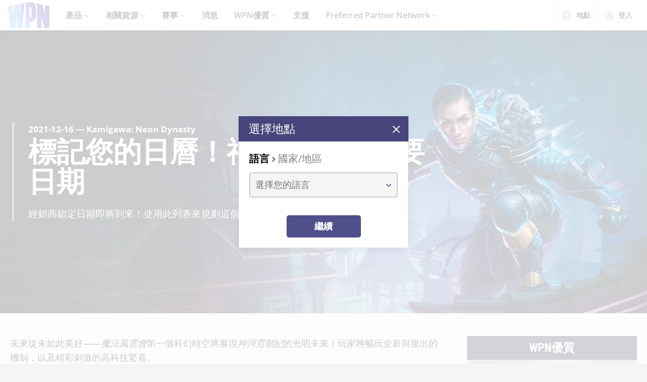

--- FILE ---
content_type: text/html;charset=utf-8
request_url: https://wpn.wizards.com/zh-Hant/news/mark-your-calendars-important-dates-kamigawa-neon-dynasty
body_size: 40953
content:
<!DOCTYPE html><html><head><meta charset="utf-8">
<meta name="viewport" content="width=device-width, initial-scale=1">
<title>Mark Your Calendars! Important Dates for Kamigawa: Neon Dynasty | WPN</title>
<script async src="https://www.googletagmanager.com/gtag/js?id=UA-15020098-15"></script>
<style>@font-face{font-display:swap;font-family:Open Sans;font-style:normal;font-weight:400;src:local("Open Sans Regular"),local("OpenSans-Regular"),url(/fonts/OpenSans-Regular.woff) format("woff")}@font-face{font-display:swap;font-family:Open Sans;font-style:normal;font-weight:400;src:local("Open Sans Regular"),local("OpenSans-Regular"),url(/fonts/OpenSans-Regular.woff2) format("woff2")}@font-face{font-display:swap;font-family:Open Sans;font-style:italic;font-weight:400;src:local("Open Sans Italic"),local("OpenSans-Italic"),url(/fonts/OpenSans-Italic.woff) format("woff")}@font-face{font-display:swap;font-family:Open Sans;font-style:italic;font-weight:400;src:local("Open Sans Italic"),local("OpenSans-Italic"),url(/fonts/OpenSans-Italic.woff2) format("woff2")}@font-face{font-display:swap;font-family:Open Sans;font-style:normal;font-weight:600;src:local("Open Sans SemiBold"),local("OpenSans-SemiBold"),url(/fonts/OpenSans-SemiBold.woff) format("woff")}@font-face{font-display:swap;font-family:Open Sans;font-style:normal;font-weight:600;src:local("Open Sans SemiBold"),local("OpenSans-SemiBold"),url(/fonts/OpenSans-SemiBold.woff2) format("woff2")}@font-face{font-display:swap;font-family:Open Sans;font-style:normal;font-weight:700;src:local("Open Sans Bold"),local("OpenSans-Bold"),url(/fonts/OpenSans-Bold.woff) format("woff")}@font-face{font-display:swap;font-family:Open Sans;font-style:normal;font-weight:700;src:local("Open Sans Bold"),local("OpenSans-Bold"),url(/fonts/OpenSans-Bold.woff2) format("woff2")}</style>
<style>@font-face{font-display:swap;font-family:Roboto Condensed;font-style:normal;font-weight:700;src:local("Roboto Condensed Bold"),local("RobotoCondensed-Bold"),url(/fonts/RobotoCondensed-Bold.woff) format("woff")}@font-face{font-display:swap;font-family:Roboto Condensed;font-style:normal;font-weight:700;src:local("Roboto Condensed Bold"),local("RobotoCondensed-Bold"),url(/fonts/RobotoCondensed-Bold.woff2) format("woff2")}</style>
<style>body{--type-h1-line-height:1.0606060606;--type-h1-font-size-min:32px;--type-h1-font-size-vw:4.4vw;--type-h1-font-size-max:66px}.u-type-h1{font-size:var(--type-h1-font-size-max);font-size:clamp(var(--type-h1-font-size-min),var(--type-h1-font-size-vw),var(--type-h1-font-size-max));line-height:var(--type-h1-line-height)}body{--type-h2-line-height:1.0384615385;--type-h2-font-size-min:28px;--type-h2-font-size-vw:3.4666666667vw;--type-h2-font-size-max:52px}.u-type-h2{font-size:var(--type-h2-font-size-max);font-size:clamp(var(--type-h2-font-size-min),var(--type-h2-font-size-vw),var(--type-h2-font-size-max));line-height:var(--type-h2-line-height)}body{--type-h3-line-height:1.0952380952;--type-h3-font-size-min:26px;--type-h3-font-size-vw:2.8vw;--type-h3-font-size-max:42px}.u-type-h3{font-size:var(--type-h3-font-size-max);font-size:clamp(var(--type-h3-font-size-min),var(--type-h3-font-size-vw),var(--type-h3-font-size-max));line-height:var(--type-h3-line-height)}body{--type-h4-line-height:1.1212121212;--type-h4-font-size-min:24px;--type-h4-font-size-vw:2.2vw;--type-h4-font-size-max:33px}.u-type-h4{font-size:var(--type-h4-font-size-max);font-size:clamp(var(--type-h4-font-size-min),var(--type-h4-font-size-vw),var(--type-h4-font-size-max));line-height:var(--type-h4-line-height)}body{--type-h5-line-height:1.0344827586;--type-h5-font-size-min:22px;--type-h5-font-size-vw:1.9333333333vw;--type-h5-font-size-max:29px}.u-type-h5{font-size:var(--type-h5-font-size-max);font-size:clamp(var(--type-h5-font-size-min),var(--type-h5-font-size-vw),var(--type-h5-font-size-max));line-height:var(--type-h5-line-height)}body{--type-h6-line-height:1.2;--type-h6-font-size-min:20px;--type-h6-font-size-vw:1.6666666667vw;--type-h6-font-size-max:25px}.u-type-h6{font-size:var(--type-h6-font-size-max);font-size:clamp(var(--type-h6-font-size-min),var(--type-h6-font-size-vw),var(--type-h6-font-size-max));line-height:var(--type-h6-line-height)}body{--type-h7-line-height:1.2105263158;--type-h7-font-size-min:15px;--type-h7-font-size-vw:1.2666666667vw;--type-h7-font-size-max:19px}.u-type-h7{font-size:var(--type-h7-font-size-max);font-size:clamp(var(--type-h7-font-size-min),var(--type-h7-font-size-vw),var(--type-h7-font-size-max));line-height:var(--type-h7-line-height)}body{--type-p1-line-height:1.5789473684;--type-p1-font-size-min:18px;--type-p1-font-size-vw:1.2666666667vw;--type-p1-font-size-max:19px}.u-type-p1{font-size:var(--type-p1-font-size-max);font-size:clamp(var(--type-p1-font-size-min),var(--type-p1-font-size-vw),var(--type-p1-font-size-max));line-height:var(--type-p1-line-height)}body{--type-p2-line-height:1.5882352941;--type-p2-font-size-min:17px;--type-p2-font-size-vw:1.1333333333vw;--type-p2-font-size-max:17px}.u-type-p2{font-size:var(--type-p2-font-size-max);font-size:clamp(var(--type-p2-font-size-min),var(--type-p2-font-size-vw),var(--type-p2-font-size-max));line-height:var(--type-p2-line-height)}body{--type-p3-line-height:1.5714285714;--type-p3-font-size-min:14px;--type-p3-font-size-vw:.9333333333vw;--type-p3-font-size-max:14px}.u-type-p3{font-size:var(--type-p3-font-size-max);font-size:clamp(var(--type-p3-font-size-min),var(--type-p3-font-size-vw),var(--type-p3-font-size-max));line-height:var(--type-p3-line-height)}</style>
<style>._picture_ujqy8_1{display:block}._img_ujqy8_5{height:auto;max-width:100%}</style>
<style>._wrap_372bd_1{aspect-ratio:var(--aspect-ratio);overflow:var(--aspect-ratio-overflow,hidden)}._wrap_372bd_1._inlineBlock_372bd_5{display:inline-block}._wrap_372bd_1 img,._wrap_372bd_1 picture{height:100%;width:100%}._wrap_372bd_1 img{-o-object-fit:cover;object-fit:cover}</style>
<style>._wrap_d3ckx_1{cursor:pointer;height:100%;max-width:100%;outline:none;perspective:var(--v-flip-perspective);transition-duration:var(--v-flip-wrapper-duration);transition-property:transform;transition-timing-function:var(--v-flip-wrapper-timing-function);will-change:transform}._back_d3ckx_22,._front_d3ckx_13{height:100%;max-width:100%;outline:none;transition-duration:var(--v-flip-duration);transition-property:transform;will-change:transform}._isFlipping_d3ckx_31{z-index:10}._isNotFlipped_d3ckx_35 ._front_d3ckx_13{transform:rotateY(0)}._isNotFlipped_d3ckx_35 ._back_d3ckx_22{display:none;transform:rotateY(-90deg)}._isFlippingAway_d3ckx_43 ._front_d3ckx_13{transform:rotateY(90deg)}._isFlippingAway_d3ckx_43._wrap_d3ckx_1{transform:var(--v-flip-shift)}._hasFlippedHalfWay_d3ckx_50 ._front_d3ckx_13{display:none}._hasFlippedHalfWay_d3ckx_50 ._back_d3ckx_22{display:block}._isFlippingIn_d3ckx_57 ._back_d3ckx_22{transform:rotateY(0)}._isFlippingIn_d3ckx_57._wrap_d3ckx_1{transform:translateY(0)}._isFlipped_d3ckx_64 ._front_d3ckx_13{display:none;transform:rotateY(-90deg)}._isFlipped_d3ckx_64 ._back_d3ckx_22{display:block;transform:rotateY(0)}._isFlipped_d3ckx_64._isFlippingAway_d3ckx_43 ._back_d3ckx_22{transform:rotateY(90deg)}._isFlipped_d3ckx_64._isFlippingAway_d3ckx_43._wrap_d3ckx_1{transform:var(--v-flip-shift)}._isFlipped_d3ckx_64._hasFlippedHalfWay_d3ckx_50 ._back_d3ckx_22{display:none}._isFlipped_d3ckx_64._hasFlippedHalfWay_d3ckx_50 ._front_d3ckx_13{display:block}._isFlipped_d3ckx_64._isFlippingIn_d3ckx_57 ._front_d3ckx_13{transform:rotateY(0)}._isFlipped_d3ckx_64._isFlippingIn_d3ckx_57._wrap_d3ckx_1{transform:translateY(0)}</style>
<style>magic-card{display:inline-block;margin:0 0 1em;width:var(--magic-card-width,265px)}.magic-card{--card-border-radius:12px;--card-max-width:265px;--card-min-width:210px}.magic-card--wrap{flex:1;margin:6px;max-width:var(--card-max-width);min-width:var(--card-min-width);text-align:center}.magic-card__image-wrap{position:relative}.magic-card__image-wrap--glow{border:1px solid var(--theme-accent-color);border-radius:var(--card-border-radius);filter:drop-shadow(0 0 6px var(--theme-primary-color--200))}.magic-card__image-wrap--glow:before{border-radius:var(--card-border-radius);bottom:0;box-shadow:0 0 10px -5px var(--theme-accent-color);content:"";left:0;position:absolute;right:0;top:0}.magic-card__image{border-radius:var(--card-border-radius);height:auto!important;margin:0!important;overflow:hidden;width:100%!important}.magic-card__cards{position:relative}.magic-card__figcaption{color:inherit;font-size:14px;font-weight:700;line-height:1.5;margin:1.5em auto 0;text-align:center}@media screen and (min-width:320px){.magic-card__figcaption{font-size:calc(13.5px + .15625vw)}}@media screen and (min-width:1600px){.magic-card__figcaption{font-size:16px}}.magic-card__btn{align-items:center;background-color:transparent;border:none;color:var(--white);cursor:pointer;display:flex;height:30px;justify-content:center;outline:none;top:100%;width:30px;z-index:10}.magic-card__btn,.magic-card__btn:before{left:50%;position:absolute;transform:translate(-50%) translateY(-50%)}.magic-card__btn:before{background-color:var(--black);border:2px solid #313640;border-radius:50%;content:"";height:40px;top:50%;transition:transform .5s ease;width:40px;z-index:-1}.magic-card__btn:hover:before{transform:translate(-50%) translateY(-50%) scale(1.12)}.magic-card__rotate-icon{display:flex;height:24px;width:18px}.magic-card__rotate-icon--flipping{transform:rotate(180deg);transition:.7s var(--easeInOutQuint)}</style>
<style>._heading_1p5qq_1{font-family:var(--roboto-condensed)}</style>
<style>._config_i9uqn_1{--button-background:var(--purple);--button-background--hover:var(--purple-light);--button-background--active:var(--purple-dark);--button-border:1px solid transparent;--button-border-radius:5px;--button-color:var(--white);--button-font-family:var(--roboto-condensed);--button-font-size:18px;--button-font-weight:bold;--button-min-width:150px;--button-padding:.5em 1.45em}._config_i9uqn_1._large_i9uqn_14{--button-font-size:22px}@media (min-width:1024px){._config_i9uqn_1._large_i9uqn_14{--button-font-size:26px}}._config_i9uqn_1._small_i9uqn_22{--button-font-size:14px;--button-padding:.4em 1em;--button-min-width:120px}._config_i9uqn_1._invisible_i9uqn_27{background:transparent;border:none;top:0;right:0;bottom:0;left:0;opacity:0;position:absolute}._config_i9uqn_1._strip_i9uqn_34{--button-border:none;font-family:inherit;font-size:inherit;font-weight:inherit;text-align:left;text-transform:none;--button-padding:0;min-width:unset}._config_i9uqn_1._strip_i9uqn_34,._config_i9uqn_1._strip_i9uqn_34:active,._config_i9uqn_1._strip_i9uqn_34:focus,._config_i9uqn_1._strip_i9uqn_34:hover{background:transparent;color:inherit}._config_i9uqn_1._twoTones_i9uqn_50{position:relative;z-index:1}._config_i9uqn_1._twoTones_i9uqn_50:after{background:var(--black-alpha10);content:"";height:100%;position:absolute;right:0;top:0;width:30px;z-index:-1}._config_i9uqn_1._large_i9uqn_14._twoTones_i9uqn_50:after{width:35px}._config_i9uqn_1._clear_i9uqn_67{--button-background:transparent;--button-background--hover:transparent;--button-background--active:transparent;--button-color:var(--purple)}._config_i9uqn_1._clear_i9uqn_67:active,._config_i9uqn_1._clear_i9uqn_67:focus,._config_i9uqn_1._clear_i9uqn_67:hover{--button-color:var(--purple-light)}._config_i9uqn_1._outline_i9uqn_76{--button-color:var(--purple);--button-background:transparent;--button-background--hover:transparent;--button-background--active:transparent;--button-border:1px solid var(--purple)}._config_i9uqn_1._outline_i9uqn_76:active,._config_i9uqn_1._outline_i9uqn_76:focus,._config_i9uqn_1._outline_i9uqn_76:hover{--button-color:var(--purple-light);--button-border:1px solid var(--purple-light)}._config_i9uqn_1._dark_i9uqn_87{--button-background:var(--gray-8);--button-background--hover:var(--gray-7)}._config_i9uqn_1._light_i9uqn_91{--button-color:var(--purple);--button-background:var(--white);--button-background--hover:var(--gray-4)}._config_i9uqn_1._translucent_i9uqn_96{--button-background:rgba(0,0,0,.3);--button-background--hover:rgba(0,0,0,.5)}._button_i9uqn_101{background:var(--button-background);border:var(--button-border);border-radius:var(--button-border-radius);color:var(--button-color);display:inline-flex;font-family:var(--button-font-family);font-size:var(--button-font-size);font-weight:var(--button-font-weight);justify-content:center;min-width:var(--button-min-width);outline:none;padding:var(--button-padding);text-decoration:none;transition:.2s cubic-bezier(.16,1,.29,.99)}._button_i9uqn_101:focus,._button_i9uqn_101:hover{background:var(--button-background--hover)}._button_i9uqn_101:active{background:var(--button-background--active)}._button_i9uqn_101::-moz-focus-inner{border:none}</style>
<style>._wrap_1aed4_1{display:grid;min-height:66vh;place-content:center}._statusWrap_1aed4_7{align-items:center;display:flex;justify-content:center}._status_1aed4_7{font-size:81px;font-weight:700}._content_1aed4_18{color:var(--error-content-color,#444);text-align:center}._content_1aed4_18 header{margin:1rem auto 2rem;text-align:center}._content_1aed4_18 header h1{font-size:1.75rem;font-weight:100}</style>
<style>:root{--black:#000;--black-alpha10:rgba(0,0,0,.1);--black-alpha50:rgba(0,0,0,.5);--white:#fff;--white-alpha25:hsla(0,0%,100%,.25);--border-radius:5px;--purple:#504e8b;--purple-light:#7a79c1;--purple-dark:#47457b;--gray-1:#f5f5f5;--gray-2:#ebebeb;--gray-3:#e6e6e6;--gray-4:#e3e3e3;--gray-5:#cbcbcb;--gray-6:#c7c7c7;--gray-7:#737373;--gray-8:#383838;--html-background:var(--gray-1);--base-font-family:"Open Sans",Arial,sans-serif;--base-font-size:16px;--roboto-condensed:"Roboto Condensed",Arial,serif;--georgia:"Georgia",Arial,serif;--modal-z-index:1000;--swiper-overflow:visible;--display-sm-and-up:none;--display-md-and-up:none;--display-lg-and-up:none;--container-max-width:1350px;--container-padding:0 20px}@media (min-width:768px){:root{--hidden-sm-and-up:none;--display-sm-and-up:block}}@media (min-width:1024px){:root{--hidden-md-and-up:none;--display-md-and-up:block}}@media (min-width:1200px){:root{--hidden-lg-and-up:none;--display-lg-and-up:block}}html{background:var(--html-background);box-sizing:border-box;color:var(--black);font-family:var(--base-font-family);font-size:var(--base-font-size);-ms-text-size-adjust:100%;-webkit-text-size-adjust:100%;-moz-osx-font-smoothing:grayscale;-webkit-font-smoothing:antialiased}*,:after,:before{box-sizing:border-box;margin:0}.page{margin:auto;max-width:1920px}[role=button],[type=button],[type=reset],[type=submit],button{cursor:pointer}a{color:var(--purple-light);text-decoration:none}input[type=search]::-webkit-search-cancel-button,input[type=search]::-webkit-search-decoration,input[type=search]::-webkit-search-results-button,input[type=search]::-webkit-search-results-decoration{display:none}.swiper-container{overflow:var(--swiper-overflow)!important}.ta-center{text-align:center}</style>
<style>._wrap_atl16_1{background:var(--white);box-shadow:0 4px 12px #00000026;position:sticky;top:0;z-index:10}._content_atl16_9{align-items:center;display:flex;height:60px;margin:0 auto;max-width:1600px;padding:0 15px}._content_atl16_9 ._desktop_atl16_17{display:var(--display-lg-and-up)}._content_atl16_9 ._mobile_atl16_20{display:var(--hidden-lg-and-up)}._mobile_atl16_20{position:relative}._control_atl16_28{display:flex}._picture_atl16_32{display:flex!important}._logo_atl16_36{font-size:78px;height:auto;width:1em}@media screen and (min-width:320px){._logo_atl16_36{font-size:calc(76.5px + .46875vw)}}@media screen and (min-width:1600px){._logo_atl16_36{font-size:84px}}._nav_atl16_54{margin:0 1em}._nav_atl16_54 ._groupTitle_atl16_57{padding-bottom:.5em}._navLink_atl16_65,._nav_atl16_54 button{background:none;border:none}._navLink_atl16_65{-webkit-appearance:none;-moz-appearance:none;appearance:none;color:var(--black);display:inline-block;font-family:var(--base-font-family);font-size:1rem;font-weight:600;height:100%;padding:1em}._navLink_atl16_65:hover{color:var(--purple)}._navLink_atl16_65:active{color:var(--purple-dark)}._static_atl16_84:hover{color:inherit;cursor:default}._chevron_atl16_89{color:var(--purple-light);display:inline-block;height:6px;transform:translateY(-2px);width:11px}._navLvl1_atl16_97{display:flex;list-style:none;padding:0}._navLvl1_atl16_97>li{position:relative}._navLvl2_atl16_106{background:var(--white);border-bottom:4px solid var(--purple-light);display:none;list-style:none;min-width:200px;padding:1em 2em;position:absolute;white-space:nowrap}._navGroup_atl16_117._isActive_atl16_117 ._navLvl2_atl16_106,._navGroup_atl16_117._isActive_atl16_117:focus-within ._navLvl2_atl16_106{display:block}._navLvl2_atl16_106 a,._navLvl2_atl16_106 button{padding:.5em 0}._navLvl2Right_atl16_125{left:auto;right:0}._navLvl3_atl16_130{list-style:none;padding:0 1.25em}._navLvl3_atl16_130 a,._navLvl3_atl16_130 button{font-weight:400;padding:.5em}._utils_atl16_141{height:60px}._utils_atl16_141 ._utilsIcon_atl16_144{height:18px;margin-right:10px;width:18px}._utilsItems_atl16_150{border-right:1px solid var(--gray-5)}._utilsItems_atl16_150:first-child{border-left:1px solid var(--gray-5)}._utilButton_atl16_157{align-items:center;background:none;border:none;color:var(--black);display:inline-flex;font-family:var(--base-font-family);font-size:14px;height:100%;padding:1px 14px;text-decoration:none}._utilButton_atl16_157:hover{color:var(--purple)}._utilButton_atl16_157:active{color:var(--purple-dark)}._profileIcon_atl16_176{color:var(--purple);height:18px;width:18px}._menuButton_atl16_182{align-items:center;background:none;border:none;color:var(--purple);display:flex;padding:11px 9px 8px}._menuButton_atl16_182 ._menuIcon_atl16_190{height:40px;width:40px}._menuButtonLabel_atl16_195{overflow:hidden;clip:rect(0,0,0,0);border:0;height:1px;margin:-1px;padding:0;position:absolute;width:1px}._mobileNav_atl16_206{background:var(--white);border-top:1px solid var(--gray-5);bottom:0;box-shadow:0 4px 12px #00000026;max-width:400px;overflow:scroll;padding:1.5em 1.25em 0;position:fixed;right:0;top:60px;transform:translate(120%);transition:transform .667s cubic-bezier(.16,1,.29,.99);width:100vw}._mobileNav_atl16_206._isNavDrawerOpen_atl16_221{transform:translate(0)}._mobileLvl1_atl16_225{font-size:20px;padding:0}._mobileLvl1_atl16_225 li{display:flex}._mobileLvl1_atl16_225 li~li{border-top:1px solid var(--black-alpha10)}._mobileLvl1_atl16_225 ._chevron_atl16_89{display:flex;transform:scale(1.5)}._mobileLvl1_atl16_225 ._navGroup_atl16_117{width:100%}._mobileLvl1_atl16_225 a,._mobileLvl1_atl16_225 button,._mobileLvl1_atl16_225 span{align-items:center;background:none;border:none;color:var(--black);display:flex;font-family:var(--base-font-family);font-size:inherit;font-weight:600;margin:0;padding:.8em .5em;width:100%}._mobileLvl1_atl16_225 button{display:flex;justify-content:space-between;width:100%}._mobileLvl2_atl16_263{display:none;font-size:16px;padding-left:1em}._navButton_atl16_268._isActive_atl16_117~._mobileLvl2_atl16_263,._navButton_atl16_268:focus~._mobileLvl2_atl16_263{display:block}._mobileLvl2_atl16_263 li~li{border-top:none}._mobileLvl2_atl16_263 a,._mobileLvl2_atl16_263 button,._mobileLvl2_atl16_263 span{padding:.65em .5em}._navButtonIcon_atl16_280{margin-right:8px}._mobileLvl3_atl16_284{padding-left:1em}._mobileLvl3_atl16_284 a{padding:.65em 1.5em}._mobileLanguage_atl16_291{margin:0 auto;padding:1em}._mobileLanguage_atl16_291 button{display:block;font-family:var(--base-font-family);font-size:18px}._mobileLanguage_atl16_291 button img{transform:translateY(2px)}._mobileSearch_atl16_304{border-top:1px solid var(--gray-2);display:var(--hidden-lg-and-up);left:0;position:absolute;top:100%;width:100%}._searchWrap_atl16_313{position:relative}._search_atl16_313{display:var(--display-lg-and-up);margin-top:8px;position:absolute;right:0;top:100%;width:375px}._searchIcon_atl16_326{color:var(--purple)}</style>
<style>._footer_f9jmj_1{background-color:var(--black);color:var(--white)}._inner_f9jmj_6{display:grid;gap:35px;grid-auto-flow:row;margin:auto;max-width:1250px;padding:50px 25px}@media (min-width:1024px){._inner_f9jmj_6{grid-auto-flow:column;padding-bottom:85px}}._groupLabel_f9jmj_21{border-bottom:1px solid hsla(0,0%,100%,.25);margin-bottom:10px}._navList_f9jmj_26{display:grid;gap:15px;grid-template-columns:repeat(2,1fr);list-style:none;padding:0}@media (min-width:576px){._navList_f9jmj_26{grid-template-columns:repeat(3,1fr)}}@media (min-width:1024px){._navList_f9jmj_26{grid-template-columns:1fr}}._groupLabel_f9jmj_21{font-size:1.0625rem;line-height:2.4117647059}._link_f9jmj_49{color:var(--white);font-size:.9375rem;opacity:.6;text-decoration:none}@media (min-width:1024px){._link_f9jmj_49{font-size:1.0625rem;line-height:2.4117647059}}._copyrightContainer_f9jmj_62{display:grid;gap:25px;justify-content:center}@media (min-width:375px){._copyrightContainer_f9jmj_62{grid-template-columns:190px 1fr}}@media (min-width:1024px){._copyrightContainer_f9jmj_62{align-items:flex-end;display:flex;flex-direction:column;justify-content:space-between}}._copyrightTop_f9jmj_81{align-items:center;display:flex;flex-direction:column;gap:5px;max-width:217px}@media (min-width:375px){._copyrightTop_f9jmj_81{align-items:flex-start}}@media (min-width:1024px){._copyrightTop_f9jmj_81{align-items:flex-end}}._mainLogo_f9jmj_99{margin:auto auto 8px;max-width:197px}@media (min-width:375px){._mainLogo_f9jmj_99{margin-left:0}}@media (min-width:1024px){._mainLogo_f9jmj_99{margin-left:auto;margin-right:0}}._copyright_f9jmj_62{font-size:.75rem;line-height:1.5;opacity:.6;text-align:center}@media (min-width:375px){._copyright_f9jmj_62{text-align:left}}@media (min-width:1024px){._copyright_f9jmj_62{text-align:right}}._copyrightBottom_f9jmj_132{align-items:center;display:grid;gap:20px;grid-auto-flow:column;grid-template-columns:repeat(2,minmax(auto,65px));justify-content:center}@media (min-width:375px){._copyrightBottom_f9jmj_132{justify-content:normal}}._logo_f9jmj_146{max-width:65px;width:100%}</style>
<style>._config_1iv6m_1{--wrap-background:var(--black);--content-color:var(--white);--header-color:var(--white);--copy-color:var(--white);--tint-overlay:linear-gradient(90deg,rgba(0,0,0,.85),rgba(0,0,0,.75) 30%,transparent 54%);--article-hero-wrap-min-height:var(--article-hero-wrap-min-height--base,0);--article-hero-content-margin:var(--article-hero-content-margin--base,0)}@media (min-width:768px){._config_1iv6m_1{--article-hero-wrap-min-height:var(--article-hero-wrap-min-height--sm,360px)}}@media (min-width:1200px){._config_1iv6m_1{--article-hero-wrap-min-height:var(--article-hero-wrap-min-height--lg,560px)}}@media (min-width:1024px){._config_1iv6m_1{--article-hero-content-margin:var(--article-hero-content-margin--md,0 5em)}}@media (min-width:1200px){._config_1iv6m_1{--article-hero-content-margin:var(--article-hero-content-margin--lg,0)}}._wrap_1iv6m_36{background-color:var(--wrap-background);min-height:var(--article-hero-wrap-min-height);position:relative}@media (min-width:1024px){._wrap_1iv6m_36{align-items:center;display:flex}}._tint_1iv6m_48{position:relative}._tint_1iv6m_48:before{background:var(--tint-overlay);content:"";top:0;right:0;bottom:0;left:0;position:absolute}@media (min-width:1024px){._backdrop_1iv6m_59{top:0;right:0;bottom:0;left:0;position:absolute!important}}._container_1iv6m_65{align-items:center;display:flex;margin:0 auto;max-width:var(--container-max-width);padding:1.5em;width:100%}@media (min-width:1024px){._container_1iv6m_65{position:relative;z-index:1}}._content_1iv6m_80{color:var(--content-color);max-width:850px;padding:0 2em;position:relative}._content_1iv6m_80:before{background-color:var(--purple-light);content:"";height:100%;left:0;position:absolute;top:0;width:4px}._header_1iv6m_96{color:var(--header-color);margin:0 0 .5625rem}@media (min-width:1024px){._header_1iv6m_96{margin:0 0 1.1875rem;text-shadow:0 4px 6px var(--black)}}._copy_1iv6m_107{color:var(--copy-color);text-shadow:0 2px 4px var(--black)}._copy_1iv6m_107 p{font-size:1.1875rem;line-height:1.5789473684}._copy_1iv6m_107 h1,._copy_1iv6m_107 h2,._copy_1iv6m_107 h3,._copy_1iv6m_107 h4,._copy_1iv6m_107 h5,._copy_1iv6m_107 h6{font-family:var(--roboto-condensed);line-height:1;margin:0 0 12px}._copy_1iv6m_107 h1,._copy_1iv6m_107 h2{font-size:26px}@media screen and (min-width:320px){._copy_1iv6m_107 h1,._copy_1iv6m_107 h2{font-size:calc(22px + 1.25vw)}}@media screen and (min-width:1600px){._copy_1iv6m_107 h1,._copy_1iv6m_107 h2{font-size:42px}}._copy_1iv6m_107 h2{line-height:1.2307692308}._preHeader_1iv6m_145{font-size:1.0625rem;font-weight:900;line-height:1.5882352941;margin-bottom:.1875rem}</style>
<style>._config_zq4jf_1{--static-width:100%}@media (min-width:576px){._config_zq4jf_1{--static-width:767px}}@media (min-width:768px){._config_zq4jf_1{--static-width:1023px}}@media (min-width:1024px){._config_zq4jf_1{--static-width:1920px}}._wrap_zq4jf_20{overflow:hidden;position:relative;z-index:0}._wrap_zq4jf_20 ._picture_zq4jf_25{display:block;height:100%}._backdropContainer_zq4jf_30{bottom:-1px;left:-1px;overflow:hidden;pointer-events:none;position:absolute;right:-1px;top:-1px;z-index:-1}._backdrop_zq4jf_30{bottom:0;left:50%;overflow:hidden;position:absolute;top:0;transform:translate(-50%);width:100%;z-index:-1}._backdrop_zq4jf_30._isStatic_zq4jf_51{bottom:unset;height:auto;max-height:100%;width:var(--static-width)}._img_zq4jf_58{height:100%;-o-object-fit:cover;object-fit:cover;-o-object-position:right center;object-position:right center;width:100%}</style>
<style>._config_f4dm2_1{--wac-inner-padding-side:20px;--wac-inner-padding-top:45px;--wac-inner-padding-bottom:50px;--wac-inner-padding:var(--wac-inner-padding-top) var(--wac-inner-padding-side) var(--wac-inner-padding-bottom);--wac-inner-padding-bottom:var(--wac-inner-padding-bottom--base,50px)}@media (min-width:768px){._config_f4dm2_1{--wac-inner-padding-bottom:var(--wac-inner-padding-bottom--sm,50px)}}@media (min-width:1024px){._config_f4dm2_1{--wac-inner-padding-bottom:var(--wac-inner-padding-bottom--md,50px)}}@media (min-width:1200px){._config_f4dm2_1{--wac-inner-padding-bottom:var(--wac-inner-padding-bottom--lg,95px)}}._wrap_f4dm2_25{background-color:var(--wac-background-color,unset);position:relative}._inner_f4dm2_30{margin:auto;max-width:var(--wac-inner-max-width,1350px);padding:var(--wac-inner-padding)}._layout_f4dm2_36{align-items:flex-start;display:grid;gap:50px}@media (min-width:1200px){._layout_f4dm2_36{gap:4%;grid-template-columns:1fr 336px}._layoutEmpty_f4dm2_49{gap:0;grid-template-columns:1fr}}._cardContainer_f4dm2_55{display:grid;gap:19px}</style>
<style>._copy_1202h_1{font-size:16px;line-height:1.5789473684;max-width:100vw}@media screen and (min-width:320px){._copy_1202h_1{font-size:calc(15.25px + .23438vw)}}@media screen and (min-width:1600px){._copy_1202h_1{font-size:19px}}._copy_1202h_1 auto-card{color:var(--purple)}._copy_1202h_1 h1,._copy_1202h_1 h2,._copy_1202h_1 h3,._copy_1202h_1 h4,._copy_1202h_1 h5,._copy_1202h_1 h6{color:#000;font-family:var(--roboto-condensed)}._copy_1202h_1 h1,._copy_1202h_1 h2,._copy_1202h_1 h3,._copy_1202h_1 h4,._copy_1202h_1 h5,._copy_1202h_1 h6,._copy_1202h_1 hr,._copy_1202h_1 img,._copy_1202h_1 ol,._copy_1202h_1 p,._copy_1202h_1 table,._copy_1202h_1 ul{margin-bottom:20px}._copy_1202h_1 h1{font-size:32px;line-height:1.0606060606}@media screen and (min-width:320px){._copy_1202h_1 h1{font-size:calc(23.5px + 2.65625vw)}}@media screen and (min-width:1600px){._copy_1202h_1 h1{font-size:66px}}._copy_1202h_1 h2{font-size:28px;line-height:1.0384615385}@media screen and (min-width:320px){._copy_1202h_1 h2{font-size:calc(22px + 1.875vw)}}@media screen and (min-width:1600px){._copy_1202h_1 h2{font-size:52px}}._copy_1202h_1 h3{font-size:26px;line-height:1.0952380952}@media screen and (min-width:320px){._copy_1202h_1 h3{font-size:calc(22px + 1.25vw)}}@media screen and (min-width:1600px){._copy_1202h_1 h3{font-size:42px}}._copy_1202h_1 h4{font-size:24px;line-height:1.1212121212}@media screen and (min-width:320px){._copy_1202h_1 h4{font-size:calc(21.75px + .70313vw)}}@media screen and (min-width:1600px){._copy_1202h_1 h4{font-size:33px}}._copy_1202h_1 h5{font-size:22px;line-height:1.2}@media screen and (min-width:320px){._copy_1202h_1 h5{font-size:calc(20.25px + .54688vw)}}@media screen and (min-width:1600px){._copy_1202h_1 h5{font-size:29px}}._copy_1202h_1 h6{font-size:20px;line-height:1.2}@media screen and (min-width:320px){._copy_1202h_1 h6{font-size:calc(18.75px + .39063vw)}}@media screen and (min-width:1600px){._copy_1202h_1 h6{font-size:25px}}._copy_1202h_1 a{color:var(--purple);text-decoration:underline}._copy_1202h_1 a:focus,._copy_1202h_1 a:hover{color:var(--purple-light)}._copy_1202h_1 img{display:block;height:auto;margin:0 auto;max-width:100%}._copy_1202h_1 li p:last-child{margin-bottom:0}._copy_1202h_1._dropCap_1202h_156>p:first-child:first-letter{float:left;font-size:3.25em;font-weight:700;line-height:.9;padding-right:4px}._copy_1202h_1 iframe{max-width:100%}</style>
<style>._config_dp38t_1{--indigo:#252545}._card_dp38t_5{color:var(--white);margin:0 auto;max-width:336px;position:relative;text-align:center;width:100%;z-index:0}._cardHeaderContainer_dp38t_15{align-items:center;background-color:var(--indigo);display:flex;font-family:var(--roboto-condensed);font-size:1.25rem;justify-content:center;line-height:1.3;padding:10px}@media (min-width:768px){._cardHeaderContainer_dp38t_15{font-size:1.4375rem;line-height:1.1739130435}}._cardHeader_dp38t_15{font-size:inherit}._inner_dp38t_36{background-color:var(--black)}._inner_dp38t_36,._media_dp38t_41{position:relative}._media_dp38t_41:after{background-image:linear-gradient(0deg,#000,transparent 50%);content:"";height:100%;left:0;position:absolute;top:0;width:100%}</style>
<style>._container_5e6sf_1{font-size:21px;padding:0 20px 32px;position:relative;z-index:1}@media screen and (min-width:320px){._container_5e6sf_1{font-size:calc(20.5px + .15625vw)}}@media screen and (min-width:1600px){._container_5e6sf_1{font-size:23px}}._title_5e6sf_20{font-family:var(--roboto-condensed);line-height:1.2173913043}._cta_5e6sf_25{align-items:center;display:inline-flex;height:50px;justify-content:center;margin:19px auto auto;min-width:145px}</style>
<style>._trailing_1rjkk_1{margin-left:.5em}._icon_1rjkk_5{max-width:100%;width:.9em}</style>
<style>._config_47rgw_1{--related-articles-wrap-padding:var(--related-articles-wrap-padding--base,50px 20px 57px);--related-articles-header-flex-direction:var(--related-articles-header-flex-direction--base,column);--related-articles-header-text-align:var(--related-articles-header-text-align--base,center);--related-articles-cards-grid-gap:var(--related-articles-cards-grid-gap--base,17px);--related-articles-cards-grid-columns:var(--related-articles-cards-grid-columns--base,1fr)}@media (min-width:1024px){._config_47rgw_1{--related-articles-wrap-padding:var(--related-articles-wrap-padding--md,64px 20px 76px);--related-articles-header-flex-direction:var(--related-articles-header-flex-direction--md,row);--related-articles-header-text-align:var(--related-articles-header-text-align--md,left);--related-articles-cards-grid-gap:var(--related-articles-cards-grid-gap--md,27px);--related-articles-cards-grid-columns:var(--related-articles-cards-grid-columns--md,repeat(3,1fr))}}._wrap_47rgw_34{background-color:var(--gray-1);padding:var(--related-articles-wrap-padding)}._inner_47rgw_39{margin:0 auto;max-width:1150px}._header_47rgw_44{display:flex;flex-direction:var(--related-articles-header-flex-direction);gap:15px;justify-content:space-between;margin-bottom:15px;text-align:var(--related-articles-header-text-align)}._cards_47rgw_53{display:grid;gap:var(--related-articles-cards-grid-gap);grid-template-columns:var(--related-articles-cards-grid-columns)}</style>
<style>._card_hmip2_1{--card-max-width:576px;cursor:pointer;margin:0 auto;max-width:var(--card-max-width);width:100%}._featuredImage_hmip2_9{border:10px solid var(--white);border-bottom:0}._title_hmip2_14{color:var(--card-color)}._tags_hmip2_18{color:var(--purple)}._time_hmip2_22{color:#828282;display:block;font-family:var(--base-font-family);font-size:1rem;line-height:1.375;margin-bottom:.5em;text-transform:uppercase}</style>
<style>._config_15hsh_1{--card-background:var(--white);--card-color:#222;--content-padding:1em}._config_15hsh_1._alignCenter_15hsh_6{text-align:center}._config_15hsh_1._alignLeft_15hsh_9{text-align:left}._config_15hsh_1._alignRight_15hsh_12{text-align:right}@media (min-width:1024px){._config_15hsh_1{--content-padding:1em 2em}}._card_15hsh_21{background:var(--card-background);color:var(--card-color);display:flex;flex-direction:column;height:100%}._imgSrc_15hsh_30,._media_15hsh_29{width:100%}._content_15hsh_34{display:flex;flex-direction:column;height:100%;padding:var(--content-padding)}._header_15hsh_41{font-size:1.25em;line-height:1.25;margin:.5em 0 .75em;width:100%}._subheader_15hsh_48{width:100%}._body_15hsh_52{flex:1 0 auto;font-size:19px;line-height:1.5789473684;width:100%}@media screen and (min-width:320px){._body_15hsh_52{font-size:19px}}@media screen and (min-width:1600px){._body_15hsh_52{font-size:19px}}._body_15hsh_52 h1,._body_15hsh_52 h2,._body_15hsh_52 h3,._body_15hsh_52 h4,._body_15hsh_52 h5,._body_15hsh_52 h6{font-family:var(--roboto-condensed);font-size:18px;line-height:1.2;margin-bottom:.5em}@media screen and (min-width:320px){._body_15hsh_52 h1,._body_15hsh_52 h2,._body_15hsh_52 h3,._body_15hsh_52 h4,._body_15hsh_52 h5,._body_15hsh_52 h6{font-size:calc(16.25px + .54688vw)}}@media screen and (min-width:1600px){._body_15hsh_52 h1,._body_15hsh_52 h2,._body_15hsh_52 h3,._body_15hsh_52 h4,._body_15hsh_52 h5,._body_15hsh_52 h6{font-size:25px}}._actions_15hsh_109{margin:auto;padding:1.25em 0 .5em;width:100%}</style>
<link rel="stylesheet" href="/_nuxt/entry.GIaVrvJD.css" crossorigin>
<link rel="stylesheet" href="/_nuxt/BaseModal.CQk8NfP-.css" crossorigin>
<link rel="stylesheet" href="/_nuxt/BaseSelect.BmuUXtQS.css" crossorigin>
<link rel="stylesheet" href="/_nuxt/_slug_.vzpq9UZa.css" crossorigin>
<link rel="stylesheet" href="/_nuxt/metadata.BL2r_89t.css" crossorigin>
<link rel="stylesheet" href="/_nuxt/WithAsideCards.CYuGNelA.css" crossorigin>
<link rel="modulepreload" as="script" crossorigin href="/_nuxt/BY2tqAPh.js">
<link rel="modulepreload" as="script" crossorigin href="/_nuxt/9uoHBTKZ.js">
<link rel="modulepreload" as="script" crossorigin href="/_nuxt/BTdEgz2v.js">
<link rel="modulepreload" as="script" crossorigin href="/_nuxt/0Exj2enn.js">
<link rel="modulepreload" as="script" crossorigin href="/_nuxt/CFuXMqT3.js">
<link rel="modulepreload" as="script" crossorigin href="/_nuxt/Dn0NehQB.js">
<link rel="modulepreload" as="script" crossorigin href="/_nuxt/Uz2bP4T7.js">
<link rel="modulepreload" as="script" crossorigin href="/_nuxt/BjwkYLA7.js">
<link rel="modulepreload" as="script" crossorigin href="/_nuxt/Xjn7gnri.js">
<link rel="modulepreload" as="script" crossorigin href="/_nuxt/DCv_4xcK.js">
<link rel="modulepreload" as="script" crossorigin href="/_nuxt/GTCGLKUk.js">
<link rel="modulepreload" as="script" crossorigin href="/_nuxt/DM3fWMGw.js">
<link rel="modulepreload" as="script" crossorigin href="/_nuxt/DsCCE3Hc.js">
<link rel="modulepreload" as="script" crossorigin href="/_nuxt/CPqy5Nsn.js">
<link rel="modulepreload" as="script" crossorigin href="/_nuxt/gIeW1fTG.js">
<link rel="modulepreload" as="script" crossorigin href="/_nuxt/6b3ngVr3.js">
<link rel="modulepreload" as="script" crossorigin href="/_nuxt/B8ZSRD4W.js">
<link rel="modulepreload" as="script" crossorigin href="/_nuxt/CaTeVQTz.js">
<link rel="modulepreload" as="script" crossorigin href="/_nuxt/F-5jLjR3.js">
<link rel="modulepreload" as="script" crossorigin href="/_nuxt/Bt2Qd9aa.js">
<link rel="preload" as="fetch" fetchpriority="low" crossorigin="anonymous" href="/_nuxt/builds/meta/a92fd364-2e97-4f21-bde1-7ad76850534f.json">
<script>
        (function(w,d,s,l,i){
          w[l]=w[l]||[];w[l].push({'gtm.start': new Date().getTime(),event:'gtm.js'});
          var f=d.getElementsByTagName(s)[0], j=d.createElement(s),dl=l!='dataLayer'?'&l='+l:'';
          j.async=true;j.src= 'https://www.googletagmanager.com/gtm.js?id='+i+dl;
          f.parentNode.insertBefore(j,f); })(window,document,'script','dataLayer','GTM-PFB62L3');
        </script>
<script>
        (function(g,e,o,t,a,r,ge,tl,y){
          s=function(){var def='geotargetlygeocontent1635526503129_default',len=g.getElementsByClassName(def).length;
          if(len>0){for(i=0;i<len;i++){g.getElementsByClassName(def)[i].style.display='inline';}}};
          t=g.getElementsByTagName(e)[0];y=g.createElement(e);
          y.async=true;y.src='https://g1584674682.co/gc?refurl='+g.referrer+'&id=-MnByTeEa6jbEDSNSDCJ&winurl='+encodeURIComponent(window.location);
          t.parentNode.insertBefore(y,t);y.onerror=function(){s()};
        })(document,'script');
        </script>
<script type="text/javascript">
          !function() {
            window.semaphore = window.semaphore || [];
            window.ketch = function() {
              window.semaphore.push(arguments);
            };
            var e = document.createElement("script");
            e.type = "text/javascript";
            e.src = "https://global.ketchcdn.com/web/v3/config/hasbro/wpn/boot.js";
            e.defer = e.async = true;
            document.getElementsByTagName("head")[0].appendChild(e);
          }();
        </script>
<noscript><iframe src="https://www.googletagmanager.com/ns.html?id=GTM-PFB62L3" height="0" width="0" style="display:none;visibility:hidden"></iframe></noscript>
<noscript><style>.geotargetlygeocontent1635526503129_default{display:inline !important}</style></noscript>
<meta property="og:image:type" content="image/jpeg">
<meta property="og:site_name" content="Wizards Play Network">
<meta property="og:title" content="Mark Your Calendars! Important Dates for Kamigawa: Neon Dynasty | WPN">
<meta property="og:type" content="article">
<meta property="og:url" content="https://wpn.wizards.com//zh-Hant/news/mark-your-calendars-important-dates-kamigawa-neon-dynasty">
<meta name="twitter:card" content="summary_large_image">
<meta name="twitter:image" content>
<meta name="twitter:site" content="@Wizards_DnD">
<meta name="twitter:title" content="Mark Your Calendars! Important Dates for Kamigawa: Neon Dynasty | WPN">
<script type="module" src="/_nuxt/BY2tqAPh.js" crossorigin></script></head><body><div id="__nuxt"><div><div class="nuxt-loading-indicator" style="position:fixed;top:0;right:0;left:0;pointer-events:none;width:auto;height:3px;opacity:0;background:#504e8b;background-size:Infinity% auto;transform:scaleX(0%);transform-origin:left;transition:transform 0.1s, height 0.4s, opacity 0.4s;z-index:999999;"></div><div data-layout-v="3.3.0" class="page"><header class="_wrap_atl16_1"><div class="_content_atl16_9"><a href="/zh-Hant" class="" aria-label="navigate to home page"><picture class="_picture_ujqy8_1 _picture_atl16_32" role="presentation" aria-hidden="true"><source srcset="//images.ctfassets.net/0piqveu8x9oj/2cCEovTiEAye8swWMZkGXj/0a805ace8b7f9df90806ca7a1d99b510/WPN_FullColor_RGB.png?w=176&amp;fm=avif" type="image/avif"><source srcset="//images.ctfassets.net/0piqveu8x9oj/2cCEovTiEAye8swWMZkGXj/0a805ace8b7f9df90806ca7a1d99b510/WPN_FullColor_RGB.png?w=176&amp;fm=webp" type="image/webp"><img class="_img_ujqy8_5 _logo_atl16_36 _picture_atl16_32" src="//images.ctfassets.net/0piqveu8x9oj/2cCEovTiEAye8swWMZkGXj/0a805ace8b7f9df90806ca7a1d99b510/WPN_FullColor_RGB.png?w=176" role="presentation" aria-hidden="true" width="762" height="476" alt="WPN"></picture></a><nav class="_nav_atl16_54"><div class="_desktop_atl16_17"><ul class="_navLvl1_atl16_97"><!--[--><li><div class="_navGroup_atl16_117"><button type="button" class="_navLink_atl16_65 _navButton_atl16_268">產品 <svg xmlns="http://www.w3.org/2000/svg" viewBox="0 0 11 6" class="_chevron_atl16_89"><path fill="currentColor" d="M.642 1.044c0 .15.052.277.157.382l4.353 4.353c.105.12.232.18.382.18s.276-.06.381-.18l4.353-4.353a.52.52 0 0 0 .157-.382.52.52 0 0 0-.157-.381L9.774.169a.561.561 0 0 0-.381-.168.483.483 0 0 0-.382.146L5.534 3.625 2.056.147A.483.483 0 0 0 1.674 0a.561.561 0 0 0-.381.168L.799.663a.52.52 0 0 0-.157.381Z"></path></svg></button><ul class="_navLvl2_atl16_106"><!--[--><li><a href="/zh-Hant/products" class="_navLink_atl16_65">所有產品</a></li><li><a href="/zh-Hant/products?type=dungeons-and-dragons" class="_navLink_atl16_65">龍與地下城</a></li><li><div><a href="/zh-Hant/products?type=magic" class="_navLink_atl16_65 _groupTitle_atl16_57">魔法風雲會</a><ul class="_navLvl3_atl16_130"><!--[--><li><a href="/zh-Hant/products/teenage-mutant-ninja-turtles" class="_navLink_atl16_65">Magic: The Gathering® | Teenage Mutant Ninja Turtles</a></li><li><a href="/zh-Hant/products/lorwyn-eclipsed" class="_navLink_atl16_65">Lorwyn Eclipsed</a></li><li><a href="/zh-Hant/products/secret-lair-playstation" class="_navLink_atl16_65">Secret Lair x PlayStation</a></li><li><a href="/zh-Hant/products/magic-the-gathering-avatar-the-last-airbender" class="_navLink_atl16_65">魔法風雲會 | 降世神通：最後的氣宗</a></li><li><a href="/zh-Hant/products/final-fantasy" class="_navLink_atl16_65">Magic: The Gathering®—FINAL FANTASY™</a></li><!--]--></ul></div></li><li><div><a class="_navLink_atl16_65 _groupTitle_atl16_57 _static_atl16_84">即將上市</a><ul class="_navLvl3_atl16_130"><!--[--><li><a target="_self" class="_navLink_atl16_65 _static_atl16_84">斯翠海文的祕密</a></li><li><a target="_self" class="_navLink_atl16_65 _static_atl16_84">魔法風雲會：漫威蜘蛛人</a></li><li><a target="_self" class="_navLink_atl16_65 _static_atl16_84">魔法風雲會：哈比人</a></li><li><a target="_self" class="_navLink_atl16_65 _static_atl16_84">現實碎片</a></li><li><a target="_self" class="_navLink_atl16_65 _static_atl16_84">魔法風雲會：星艦迷航記</a></li><!--]--></ul></div></li><!--]--></ul></div></li><li><div class="_navGroup_atl16_117"><button type="button" class="_navLink_atl16_65 _navButton_atl16_268">相關資源 <svg xmlns="http://www.w3.org/2000/svg" viewBox="0 0 11 6" class="_chevron_atl16_89"><path fill="currentColor" d="M.642 1.044c0 .15.052.277.157.382l4.353 4.353c.105.12.232.18.382.18s.276-.06.381-.18l4.353-4.353a.52.52 0 0 0 .157-.382.52.52 0 0 0-.157-.381L9.774.169a.561.561 0 0 0-.381-.168.483.483 0 0 0-.382.146L5.534 3.625 2.056.147A.483.483 0 0 0 1.674 0a.561.561 0 0 0-.381.168L.799.663a.52.52 0 0 0-.157.381Z"></path></svg></button><ul class="_navLvl2_atl16_106"><!--[--><li><a href="/zh-Hant/marketing-materials" class="_navLink_atl16_65">行銷材料</a></li><li><a href="/zh-Hant/rules-documents" class="_navLink_atl16_65">規則與文件</a></li><li><a href="https://eventlink.wizards.com/" rel="noopener noreferrer" target="_blank" class="_navLink_atl16_65">Wizards EventLink</a></li><li><a href="/zh-Hant/distributors" class="_navLink_atl16_65">經銷商</a></li><li><a href="/zh-Hant/formats" class="_navLink_atl16_65">賽制</a></li><li><a href="/zh-Hant/wpn-promo-usage-and-policies" class="_navLink_atl16_65">贈卡用途</a></li><!--]--></ul></div></li><li><div class="_navGroup_atl16_117"><button type="button" class="_navLink_atl16_65 _navButton_atl16_268">賽事 <svg xmlns="http://www.w3.org/2000/svg" viewBox="0 0 11 6" class="_chevron_atl16_89"><path fill="currentColor" d="M.642 1.044c0 .15.052.277.157.382l4.353 4.353c.105.12.232.18.382.18s.276-.06.381-.18l4.353-4.353a.52.52 0 0 0 .157-.382.52.52 0 0 0-.157-.381L9.774.169a.561.561 0 0 0-.381-.168.483.483 0 0 0-.382.146L5.534 3.625 2.056.147A.483.483 0 0 0 1.674 0a.561.561 0 0 0-.381.168L.799.663a.52.52 0 0 0-.157.381Z"></path></svg></button><ul class="_navLvl2_atl16_106"><!--[--><li><div><a href="/zh-Hant/events" class="_navLink_atl16_65 _groupTitle_atl16_57">所有賽事</a><ul class="_navLvl3_atl16_130"><!--[--><!--]--></ul></div></li><li><a href="/zh-Hant/events#calendar" class="_navLink_atl16_65">比賽月曆</a></li><!--]--></ul></div></li><li><a href="/zh-Hant/news" class="_navLink_atl16_65">消息</a></li><li><div class="_navGroup_atl16_117"><button type="button" class="_navLink_atl16_65 _navButton_atl16_268">WPN優質 <svg xmlns="http://www.w3.org/2000/svg" viewBox="0 0 11 6" class="_chevron_atl16_89"><path fill="currentColor" d="M.642 1.044c0 .15.052.277.157.382l4.353 4.353c.105.12.232.18.382.18s.276-.06.381-.18l4.353-4.353a.52.52 0 0 0 .157-.382.52.52 0 0 0-.157-.381L9.774.169a.561.561 0 0 0-.381-.168.483.483 0 0 0-.382.146L5.534 3.625 2.056.147A.483.483 0 0 0 1.674 0a.561.561 0 0 0-.381.168L.799.663a.52.52 0 0 0-.157.381Z"></path></svg></button><ul class="_navLvl2_atl16_106"><!--[--><li><a href="/zh-Hant/premium-hub" class="_navLink_atl16_65">優質中心</a></li><li><a href="/zh-Hant/wpn-premium-showcase-gallery" class="_navLink_atl16_65">WPN優質展示集合</a></li><!--]--></ul></div></li><li><a href="/zh-Hant/support" class="_navLink_atl16_65">支援</a></li><li><div class="_navGroup_atl16_117"><button type="button" class="_navLink_atl16_65 _navButton_atl16_268">Preferred Partner Network <svg xmlns="http://www.w3.org/2000/svg" viewBox="0 0 11 6" class="_chevron_atl16_89"><path fill="currentColor" d="M.642 1.044c0 .15.052.277.157.382l4.353 4.353c.105.12.232.18.382.18s.276-.06.381-.18l4.353-4.353a.52.52 0 0 0 .157-.382.52.52 0 0 0-.157-.381L9.774.169a.561.561 0 0 0-.381-.168.483.483 0 0 0-.382.146L5.534 3.625 2.056.147A.483.483 0 0 0 1.674 0a.561.561 0 0 0-.381.168L.799.663a.52.52 0 0 0-.157.381Z"></path></svg></button><ul class="_navLvl2_atl16_106"><!--[--><li><!----></li><li><a href="/zh-Hant/news/tcgplayer-preferred-marketplace-partner-wpn" class="_navLink_atl16_65">TCGplayer</a></li><!--]--></ul></div></li><!--]--></ul></div></nav><div class="_desktop_atl16_17" style="margin-left:auto;"><ul class="_utils_atl16_141 _navLvl1_atl16_97"><!----><!--[--><li class="_utilsItems_atl16_150"><button class="_navLink_atl16_65 _utilButton_atl16_157"><i class="_utilsIcon_atl16_144"><img class="_utilsIcon_atl16_144" src="//images.ctfassets.net/0piqveu8x9oj/69mZjWDqn2bQ71C2rWBAzE/c08a64d8749a18c807fa98542ebb4f7f/globe.svg" alt=""></i> 地點</button></li><!--]--><span></span></ul></div><div class="_mobile_atl16_20" style="margin-left:auto;"><div class="_control_atl16_28"><!----><button aria-label="open mobile menu" class="_menuButton_atl16_182"><svg xmlns="http://www.w3.org/2000/svg" fill="none" stroke="currentColor" stroke-linecap="round" stroke-linejoin="round" stroke-width="2" class="i-573275693__feather i-573275693__feather-menu" viewBox="0 0 24 24" width="40" height="40"><path d="M3 12h18M3 6h18M3 18h18"></path></svg><!----></button><!----></div></div><!----></div></header><!--[--><main data-news-v="3.1.2"><div class="_config_1iv6m_1 _wrap_1iv6m_36"><div class="_config_zq4jf_1 _wrap_zq4jf_20 _backdrop_1iv6m_59 _tint_1iv6m_48" style="background:transparent;background-color:transparent;"><div class="_backdropContainer_zq4jf_30"><img aria-hidden="true" class="_img_zq4jf_58" src="//images.ctfassets.net/0piqveu8x9oj/4H36UkKQ7NNPqERBIKdVgt/b275ae1fbf3efdfff78844c54532fd3e/articles_header_image_w35_2.jpg" alt=""></div><!--[--><div class="_wrap_372bd_1" style="--aspect-ratio:16 / 9;"><!--[--><!--]--></div><!--]--></div><div class="_container_1iv6m_65"><div class="_content_1iv6m_80"><p class="_preHeader_1iv6m_145">2021-12-16 — Kamigawa: Neon Dynasty</p><h2 class="_heading_1p5qq_1 u-type-h1 _header_1iv6m_96"><!--[-->標記您的日曆！神河霓朝紀重要日期<!--]--></h2><div class="_copy_1iv6m_107"><p>經銷商鎖定日期即將到來！使用此列表來規劃這個充滿未來感且即將於2022年推出的系列。</p>
</div></div></div></div><div class="_wrap_f4dm2_25 _config_f4dm2_1" style="--background-color:var(--white);"><div class="_inner_f4dm2_30"><!--[--><!--]--><div class="_layout_f4dm2_36"><!--[--><div class="_copy_1202h_1"><!--TEXT-->
<p>未來從未如此美好——<i>魔法風雲會</i>第一個科幻時空將展現<i>神河霓朝紀</i>的光明未來！玩家將暢玩全新與復出的機制，以及精彩刺激的高科技驚喜。</p>

<p>我們等不及要與您分享<i>神河霓朝紀</i>賽季的須知日期。</p>
<!--NEO Logo-->

<p><img src="https://media.wizards.com/2021/wpn/w44/x207jpfqxb.jpg" /></p>

<p><b>經銷商選擇截止日期</b>：11月24日</p>

<p><b>WPN優質截止日期</b>：12月7日</p>

<p><b>規劃開始日期</b>：12月16日</p>

<p><b>第一波電子行銷資源提供日期</b>：12月16日</p>

<p><b>行銷套件（北美及拉丁美洲）運送日期</b>：12月14日開始</p>

<p><b>指揮官歡慶會</b>：2022年1月28-30日</p>

<p><b>贈卡包和配套應用程式贈卡運送日期</b>：2022年2月7日開始</p>

<p><b>行銷套件（歐洲及亞太地區）運送日期</b>：2022年2月7日開始</p>

<p><b>售前賽</b>：2022年2月11-17日</p>

<p><b>上市日期</b>：2022年2月18日</p>

<p><b>上市紀念賽</b>：2022年2月18-20日</p>

<p><b>週五認證賽</b>：2022年2月25日至4月22日</p>

<p><b>WPN優質套件運送日期</b>：2022年2月21日</p>

<p>這些日期僅標誌著我們計劃的開始——請密切注意未來有關賽事的消息，以吸引您店家的玩家參與。</p>

<p>此外，別忘了<b>在11月24日之前</b>鎖定您的經銷商。如要變更您屬意的經銷商，請盡快聯絡<a href="http://wpn.wizards.com/contact-us">零售支援部門</a>。</p>
</div><!--]--><div class="_cardContainer_f4dm2_55"><!--[--><!--]--><!--[--><div class="_config_dp38t_1 _card_dp38t_5"><!--[--><div class="_cardHeaderContainer_dp38t_15"><h6 class="_cardHeader_dp38t_15">WPN優質</h6></div><div class="_inner_dp38t_36"><div class="_media_dp38t_41"><picture class="_picture_ujqy8_1" aria-hidden="true"><source srcset="//images.ctfassets.net/0piqveu8x9oj/1zymUru3saEihOVWVsnnjB/9539f235d1729dc27bf59be16f6dc147/wpn_aside_premium_672x550.jpg?w=336&amp;h=300&amp;q=70&amp;fm=avif" type="image/avif"><source srcset="//images.ctfassets.net/0piqveu8x9oj/1zymUru3saEihOVWVsnnjB/9539f235d1729dc27bf59be16f6dc147/wpn_aside_premium_672x550.jpg?w=336&amp;h=300&amp;q=70&amp;fm=webp" type="image/webp"><img class="_img_ujqy8_5" src="//images.ctfassets.net/0piqveu8x9oj/1zymUru3saEihOVWVsnnjB/9539f235d1729dc27bf59be16f6dc147/wpn_aside_premium_672x550.jpg?w=336&amp;h=300&amp;q=70" aria-hidden="true" alt></picture></div><div class="_container_5e6sf_1"><h2 class="_heading_1p5qq_1 u-type-h4 _title_5e6sf_20"><!--[-->將您的WPN成員資格升級<!--]--></h2><!----><a href="/zh-Hant/premium-hub" class="_config_i9uqn_1 _button_i9uqn_101 _large_i9uqn_14 _cta_5e6sf_25"><!--[-->深入瞭解 <!----><!--]--></a></div></div><!--]--></div><div class="_config_dp38t_1 _card_dp38t_5"><!--[--><div class="_cardHeaderContainer_dp38t_15"><h6 class="_cardHeader_dp38t_15">尚未成為成員？</h6></div><div class="_inner_dp38t_36"><div class="_media_dp38t_41"><picture class="_picture_ujqy8_1" aria-hidden="true"><source srcset="//images.ctfassets.net/0piqveu8x9oj/1U6ZYRYmNJY4Pm4KUu27UY/7e9dd93aeab9026dd22c837a5d511c63/wpn_support_hub_aside_new_member_672x550_v2.jpg?w=336&amp;h=300&amp;q=70&amp;fm=avif" type="image/avif"><source srcset="//images.ctfassets.net/0piqveu8x9oj/1U6ZYRYmNJY4Pm4KUu27UY/7e9dd93aeab9026dd22c837a5d511c63/wpn_support_hub_aside_new_member_672x550_v2.jpg?w=336&amp;h=300&amp;q=70&amp;fm=webp" type="image/webp"><img class="_img_ujqy8_5" src="//images.ctfassets.net/0piqveu8x9oj/1U6ZYRYmNJY4Pm4KUu27UY/7e9dd93aeab9026dd22c837a5d511c63/wpn_support_hub_aside_new_member_672x550_v2.jpg?w=336&amp;h=300&amp;q=70" aria-hidden="true" alt></picture></div><div class="_container_5e6sf_1"><h2 class="_heading_1p5qq_1 u-type-h4 _title_5e6sf_20"><!--[-->立即申請加入Wizards Play Network<!--]--></h2><div class="u-type-p2"><p>前往我們的支援網站、選擇您所在的地區，然後提交申請。</p>
</div><a href="https://askwpn-na.wizards.com/hc/zh-tw/requests/new?ticket_form_id=360000583454" rel="noopener noreferrer" target="_blank" class="_config_i9uqn_1 _button_i9uqn_101 _large_i9uqn_14 _cta_5e6sf_25"><!--[-->立即申請 <span class="_trailing_1rjkk_1"><svg xmlns="http://www.w3.org/2000/svg" fill="none" stroke="currentColor" stroke-linecap="round" stroke-linejoin="round" stroke-width="2" class="i1224693486__feather i1224693486__feather-link _icon_1rjkk_5" viewBox="0 0 24 24"><path d="M10 13a5 5 0 0 0 7.54.54l3-3a5 5 0 0 0-7.07-7.07l-1.72 1.71"></path><path d="M14 11a5 5 0 0 0-7.54-.54l-3 3a5 5 0 0 0 7.07 7.07l1.71-1.71"></path></svg><!----></span><!--]--></a></div></div><!--]--></div><!--]--></div></div></div></div><div class="_config_47rgw_1 _wrap_47rgw_34"><div class="_inner_47rgw_39"><div class="_header_47rgw_44"><h2 class="_heading_1p5qq_1 u-type-h3"><!--[-->相關文章<!--]--></h2><div class=""><a href="/zh-Hant/zh-Hant/news" class="_config_i9uqn_1 _button_i9uqn_101"><!--[-->全部消息<!--]--></a></div></div><div class="_cards_47rgw_53"><!--[--><div class="_config_15hsh_1 _card_15hsh_21 _alignLeft_15hsh_9 _card_hmip2_1"><div class="_media_15hsh_29"><!--[--><div class="_wrap_372bd_1 _featuredImage_hmip2_9" style="--aspect-ratio:346 / 190;"><!--[--><picture class="_picture_ujqy8_1"><source srcset="//images.ctfassets.net/0piqveu8x9oj/7K5Gc1tXERPhn4gQ0FwcRt/c0d022b790aa0d3e1aea44ff2c6bab18/articles_header_image_w52_3_v2.jpeg?w=380&amp;h=209&amp;fit=thumb&amp;fm=webp&amp;fm=avif" type="image/avif"><source srcset="//images.ctfassets.net/0piqveu8x9oj/7K5Gc1tXERPhn4gQ0FwcRt/c0d022b790aa0d3e1aea44ff2c6bab18/articles_header_image_w52_3_v2.jpeg?w=380&amp;h=209&amp;fit=thumb&amp;fm=webp&amp;fm=webp" type="image/webp"><img class="_img_ujqy8_5" src="//images.ctfassets.net/0piqveu8x9oj/7K5Gc1tXERPhn4gQ0FwcRt/c0d022b790aa0d3e1aea44ff2c6bab18/articles_header_image_w52_3_v2.jpeg?w=380&amp;h=209&amp;fit=thumb&amp;fm=webp" alt></picture><!--]--></div><!--]--></div><div expand class="_content_15hsh_34"><!----><!----><div class="_body_15hsh_52"><!--[--><time datetime="2021-12-27T00:00-08:00" class="_time_hmip2_22">2021-12-27T00:00-08:00</time><h2><a href="/zh-Hant/news/first-look-kamigawa-neon-dynasty-buy-a-box-promo" class="_title_hmip2_14"><span><p>First Look: Kamigawa: Neon Dynasty Buy-a-Box Promo</p>
</span></a></h2><!--]--></div><footer class="_actions_15hsh_109"><!--[--><div class="_tags_hmip2_18"><!--[--><span class="">Kamigawa: Neon Dynasty, </span><span class="">贈卡, </span><span class="">行銷材料, </span><span class="">消息</span><!--]--></div><!--]--></footer></div></div><div class="_config_15hsh_1 _card_15hsh_21 _alignLeft_15hsh_9 _card_hmip2_1"><div class="_media_15hsh_29"><!--[--><div class="_wrap_372bd_1 _featuredImage_hmip2_9" style="--aspect-ratio:346 / 190;"><!--[--><picture class="_picture_ujqy8_1"><source srcset="//images.ctfassets.net/0piqveu8x9oj/te38Kn8mBh9ccug2Cf3WD/3cbc343f2e4e84b13cc915db4c36b6fa/kamigawa-neon-dynasty-showcase-treatments-featured.jpeg?w=380&amp;h=209&amp;fit=thumb&amp;fm=webp&amp;fm=avif" type="image/avif"><source srcset="//images.ctfassets.net/0piqveu8x9oj/te38Kn8mBh9ccug2Cf3WD/3cbc343f2e4e84b13cc915db4c36b6fa/kamigawa-neon-dynasty-showcase-treatments-featured.jpeg?w=380&amp;h=209&amp;fit=thumb&amp;fm=webp&amp;fm=webp" type="image/webp"><img class="_img_ujqy8_5" src="//images.ctfassets.net/0piqveu8x9oj/te38Kn8mBh9ccug2Cf3WD/3cbc343f2e4e84b13cc915db4c36b6fa/kamigawa-neon-dynasty-showcase-treatments-featured.jpeg?w=380&amp;h=209&amp;fit=thumb&amp;fm=webp" alt></picture><!--]--></div><!--]--></div><div expand class="_content_15hsh_34"><!----><!----><div class="_body_15hsh_52"><!--[--><time datetime="2022-01-28T00:00:00-08:00" class="_time_hmip2_22">2022-01-28T00:00:00-08:00</time><h2><a href="/zh-Hant/news/kamigawa-neon-dynasty-showcase-treatments" class="_title_hmip2_14"><span><p>神河霓朝紀特色設計</p>
</span></a></h2><!--]--></div><footer class="_actions_15hsh_109"><!--[--><div class="_tags_hmip2_18"><!--[--><span class="">Kamigawa: Neon Dynasty</span><!--]--></div><!--]--></footer></div></div><div class="_config_15hsh_1 _card_15hsh_21 _alignLeft_15hsh_9 _card_hmip2_1"><div class="_media_15hsh_29"><!--[--><div class="_wrap_372bd_1 _featuredImage_hmip2_9" style="--aspect-ratio:346 / 190;"><!--[--><picture class="_picture_ujqy8_1"><source srcset="//images.ctfassets.net/0piqveu8x9oj/3p68915zeJV1cs7NhaMLaB/9426d31892dbaefd9a226d875b82cde6/kamigawa-neon-dynasty-returns-flashback-draft-featured.jpeg?w=380&amp;h=209&amp;fit=thumb&amp;fm=webp&amp;fm=avif" type="image/avif"><source srcset="//images.ctfassets.net/0piqveu8x9oj/3p68915zeJV1cs7NhaMLaB/9426d31892dbaefd9a226d875b82cde6/kamigawa-neon-dynasty-returns-flashback-draft-featured.jpeg?w=380&amp;h=209&amp;fit=thumb&amp;fm=webp&amp;fm=webp" type="image/webp"><img class="_img_ujqy8_5" src="//images.ctfassets.net/0piqveu8x9oj/3p68915zeJV1cs7NhaMLaB/9426d31892dbaefd9a226d875b82cde6/kamigawa-neon-dynasty-returns-flashback-draft-featured.jpeg?w=380&amp;h=209&amp;fit=thumb&amp;fm=webp" alt></picture><!--]--></div><!--]--></div><div expand class="_content_15hsh_34"><!----><!----><div class="_body_15hsh_52"><!--[--><time datetime="2022-09-12T00:00-07:00" class="_time_hmip2_22">2022-09-12T00:00-07:00</time><h2><a href="/zh-Hant/news/kamigawa-neon-dynasty-returns-flashback-draft" class="_title_hmip2_14"><span><p>神河霓朝紀以返照輪抽賽閃亮回歸</p>
</span></a></h2><!--]--></div><footer class="_actions_15hsh_109"><!--[--><div class="_tags_hmip2_18"><!--[--><span class="">賽事, </span><span class="">Kamigawa: Neon Dynasty</span><!--]--></div><!--]--></footer></div></div><!--]--></div></div></div></main><!--]--><footer class="_footer_f9jmj_1" data-app-footer-v="3.1.1"><div class="_inner_f9jmj_6"><!--[--><div class=""><h6 class="_groupLabel_f9jmj_21">Wizards Play Network</h6><ul class="_navList_f9jmj_26"><!--[--><li><a href="/products" rel="noopener noreferrer" target="_blank" class="_link_f9jmj_49">產品</a></li><li><a href="/marketing-materials" rel="noopener noreferrer" target="_blank" class="_link_f9jmj_49">行銷材料</a></li><li><a href="/events" rel="noopener noreferrer" target="_blank" class="_link_f9jmj_49">賽事</a></li><!--]--></ul></div><div class=""><h6 class="_groupLabel_f9jmj_21">威世智品牌家族</h6><ul class="_navList_f9jmj_26"><!--[--><li><a href="https://magic.wizards.com/" rel="noopener noreferrer" target="_blank" class="_link_f9jmj_49">魔法風雲會</a></li><li><a href="https://www.dndbeyond.com" rel="noopener noreferrer" target="_blank" class="_link_f9jmj_49">龍與地下城</a></li><li><a href="/" rel="noopener noreferrer" target="_blank" class="_link_f9jmj_49">WPN</a></li><!--]--></ul></div><div class=""><h6 class="_groupLabel_f9jmj_21">合法</h6><ul class="_navList_f9jmj_26"><!--[--><li><a href="/terms-and-conditions" rel="noopener noreferrer" target="_blank" class="_link_f9jmj_49">WPN條款與細則</a></li><li><a href="/wizards-play-network-privacy-policy" rel="noopener noreferrer" target="_blank" class="_link_f9jmj_49">WPN隱私政策</a></li><li><a href="/wizards-play-network-code-conduct" rel="noopener noreferrer" target="_blank" class="_link_f9jmj_49">WPN行為準則</a></li><li><a href="https://wpn.wizards.com/en/marketing-materials-policy" rel="noopener noreferrer" target="_blank" class="_link_f9jmj_49">WPN行銷材料政策</a></li><li><a target="_self" class="_link_f9jmj_49">您的隱私權選擇</a></li><li><a target="_self" class="_link_f9jmj_49">請勿出售或揭露我的個人資訊。</a></li><!--]--></ul></div><!--]--><div class="_copyrightContainer_f9jmj_62"><div class="_copyrightTop_f9jmj_81"><a href="https://company.wizards.com/" rel="noopener noreferrer" target="_self"><div class="_wrap_372bd_1" style="--aspect-ratio:116 / 57;"><!--[--><picture class="_picture_ujqy8_1"><source srcset="//images.ctfassets.net/0piqveu8x9oj/3UFC4dxNyCtwkI31JHomrX/516ad430f04f4131aad9de44da74b479/WPN_wizards_logo.png?w=197&amp;h=136&amp;fit=thumb&amp;fm=avif" type="image/avif"><source srcset="//images.ctfassets.net/0piqveu8x9oj/3UFC4dxNyCtwkI31JHomrX/516ad430f04f4131aad9de44da74b479/WPN_wizards_logo.png?w=197&amp;h=136&amp;fit=thumb&amp;fm=webp" type="image/webp"><img class="_img_ujqy8_5 _mainLogo_f9jmj_99" src="//images.ctfassets.net/0piqveu8x9oj/3UFC4dxNyCtwkI31JHomrX/516ad430f04f4131aad9de44da74b479/WPN_wizards_logo.png?w=197&amp;h=136&amp;fit=thumb" alt></picture><!--]--></div></a><p class="_copyright_f9jmj_62">© 1995-2026 Wizards of the Coast LLC, Hasbro, Inc. All Rights Reserved.</p></div><div class="_copyrightBottom_f9jmj_132"><!--[--><!--[--><a href="https://hasbro.com" rel="noopener noreferrer" target="_blank"><div class="_wrap_372bd_1 _logo_f9jmj_146" style="--aspect-ratio:128 / 136;"><!--[--><picture class="_picture_ujqy8_1"><source srcset="//images.ctfassets.net/0piqveu8x9oj/5v3imEWVBx8GYpkyLheAS1/23be52a2f28eb52b861c58262c7d02e6/hasbro-logo.png?w=65&amp;h=86&amp;fm=avif" type="image/avif"><source srcset="//images.ctfassets.net/0piqveu8x9oj/5v3imEWVBx8GYpkyLheAS1/23be52a2f28eb52b861c58262c7d02e6/hasbro-logo.png?w=65&amp;h=86&amp;fm=webp" type="image/webp"><img class="_img_ujqy8_5 _logo_f9jmj_146" src="//images.ctfassets.net/0piqveu8x9oj/5v3imEWVBx8GYpkyLheAS1/23be52a2f28eb52b861c58262c7d02e6/hasbro-logo.png?w=65&amp;h=86" alt="hasbro-logo"></picture><!--]--></div></a><!--]--><!--[--><a href="https://www.esrb.org/confirm/wizards-confirmation.jsp" rel="noopener noreferrer" target="_blank"><div class="_wrap_372bd_1 _logo_f9jmj_146" style="--aspect-ratio:96 / 128;"><!--[--><picture class="_picture_ujqy8_1"><source srcset="//images.ctfassets.net/0piqveu8x9oj/3Q6ySPnaKGPdHPhsVfRjq3/1ab696ec9c504b4d6fc4323b3d2acc16/esrb-logo.png?w=65&amp;h=86&amp;fm=avif" type="image/avif"><source srcset="//images.ctfassets.net/0piqveu8x9oj/3Q6ySPnaKGPdHPhsVfRjq3/1ab696ec9c504b4d6fc4323b3d2acc16/esrb-logo.png?w=65&amp;h=86&amp;fm=webp" type="image/webp"><img class="_img_ujqy8_5 _logo_f9jmj_146" src="//images.ctfassets.net/0piqveu8x9oj/3Q6ySPnaKGPdHPhsVfRjq3/1ab696ec9c504b4d6fc4323b3d2acc16/esrb-logo.png?w=65&amp;h=86" alt="esrb-logo"></picture><!--]--></div></a><!--]--><!--]--></div></div></div></footer><!----><div id="teleports"></div></div></div></div><div id="teleports"></div><script type="application/json" data-nuxt-data="nuxt-app" data-ssr="true" id="__NUXT_DATA__">[["ShallowReactive",1],{"data":2,"state":2251,"once":2267,"_errors":2268,"serverRendered":1158,"path":2270,"pinia":2271},["ShallowReactive",3],{"localized-strings-zh-Hant":4,"dynamic-strings-zh-Hant":97,"site-header--en":102,"site-footer-en-":874,"article-data-mark-your-calendars-important-dates-kamigawa-neon-dynasty-zh-Hant":1274},{"strings":5,"fetchedAt":96},{"profile":6,"log-out":7,"wizards-account":8,"store-id":9,"saleEndsInDays":10,"onSaleDate":11,"saleEnded":12,"direct-to-marketing-materials":13,"event-has-ended":14,"release-date":15,"DownloadableDocument":16,"marketing-material":17,"enterSearch":18,"noSearchValue":19,"filter-results":20,"ProductDetailsPage":21,"MarketingMaterialSet":22,"ends-in":23,"starts-in":24,"Product":21,"Article":25,"ProductSet":26,"select-location":27,"dotwa-mon":28,"dotwa-tue":29,"dotwa-wed":30,"dotwa-thu":31,"dotwa-fri":32,"dotwa-sat":33,"dotwa-sun":34,"october":35,"november":36,"december":37,"september":38,"july":39,"june":40,"may":41,"february":42,"march":43,"april":44,"january":45,"ends":46,"days":47,"schedule-closes-in":48,"region":49,"finish":50,"continue":51,"country":52,"back":53,"language":54,"search":55,"name":56,"clear-filters":57,"related-articles":58,"view-all":59,"load-more":60,"title":61,"updated":62,"rules":63,"usage":64,"deck-size":65,"sideboard":66,"banned-list":67,"choose-your-language":68,"loading":69,"phone":70,"city":71,"all-news":72,"today":73,"event-dates":74,"about-the-author":75,"sku":76,"upc":77,"languages-available":54,"case-configuration":78,"other":79,"pack-dimensions":80,"pack-weight":81,"sort-by":82,"all":83,"no-results":84,"choose-your-country":85,"card-limit":86,"log-in":87,"august":88,"read-more":89,"eventLink":90,"add-to-calendar":91,"state":92,"province":93,"contents":94,"available-formats":95},"檔案資料","登出","威世智帳號","Store ID:","Sale ends in {{days}}","On Sale {{date}}","Sale ended","點選此處下載高解析度產品圖片。","此賽事已結束","發售日期","Downloadable Document","Marketing Material","Enter Search","Enter a search value","Filter Results","Product","Marketing Material Set","在{days}天後結束","在{days}天後開始","Article","Product Set","選擇地點","Mon","週二","週三","週四","週五","週六","週日","十月","十一月","十二月","九月","七月","六月","五月","二月","三月","四月","一月","Ends","Days","Schedule Closes in","地區","完成","繼續","國家","返回","語言","搜尋","名字","清除篩選條件","相關文章","查看全部","載入更多內容","名稱","更新日期","規則","使用方法","套牌數量","備牌","禁用牌列表","選擇您的語言","Loading","電話","城市","全部消息","今天","賽事日期","關於作者","SKU","通用產品代碼（UPC）","每箱配置","其他","包裝尺寸","重量","排序方式","全部","沒有結果","選擇您的國家／地區"," ","登入","August","繼續閱讀","添加到EventLink","添加到日曆","州","省","內容","可用賽制",1768946296,{"strings":98,"fetchedAt":96},{"current-set":99,"current-event":100,"featured-event-link":101},"The Brother's War","售前賽：兄弟之戰","/event/prerelease-dominaria-united",{"header":103,"fetchedAt":96},{"metadata":104,"sys":107,"fields":128},{"tags":105,"concepts":106},[],[],{"space":108,"id":113,"type":114,"createdAt":115,"updatedAt":116,"environment":117,"publishedVersion":121,"revision":122,"contentType":123,"locale":127},{"sys":109},{"type":110,"linkType":111,"id":112},"Link","Space","0piqveu8x9oj","13pIB8uvjz7eNDNkQleyaq","Entry","2022-05-18T22:06:44.452Z","2025-11-12T17:04:00.246Z",{"sys":118},{"id":119,"type":110,"linkType":120},"master","Environment",18,4,{"sys":124},{"type":110,"linkType":125,"id":126},"ContentType","theSiteHeader","zh-Hant",{"entryTitle":129,"siteLogo":130,"navigation":156,"utilityLinks":835},"The Site Header",{"metadata":131,"sys":134,"fields":144},{"tags":132,"concepts":133},[],[],{"space":135,"id":137,"type":138,"createdAt":139,"updatedAt":139,"environment":140,"publishedVersion":142,"revision":143,"locale":127},{"sys":136},{"type":110,"linkType":111,"id":112},"2cCEovTiEAye8swWMZkGXj","Asset","2022-05-18T22:17:58.385Z",{"sys":141},{"id":119,"type":110,"linkType":120},6,1,{"title":145,"description":146,"file":147},"wpn-logo","",{"url":148,"details":149,"fileName":154,"contentType":155},"//images.ctfassets.net/0piqveu8x9oj/2cCEovTiEAye8swWMZkGXj/0a805ace8b7f9df90806ca7a1d99b510/WPN_FullColor_RGB.png",{"size":150,"image":151},73755,{"width":152,"height":153},762,476,"WPN_FullColor_RGB.png","image/png",[157,427,558,613,631,686,704],{"metadata":158,"sys":161,"fields":174},{"tags":159,"concepts":160},[],[],{"space":162,"id":164,"type":114,"createdAt":165,"updatedAt":166,"environment":167,"publishedVersion":169,"revision":170,"contentType":171,"locale":127},{"sys":163},{"type":110,"linkType":111,"id":112},"1tqA9EB2ZFJftdKf5bIgeD","2022-05-18T21:55:06.430Z","2025-09-26T19:35:03.214Z",{"sys":168},{"id":119,"type":110,"linkType":120},14,3,{"sys":172},{"type":110,"linkType":125,"id":173},"navigationGroup",{"entryTitle":175,"groupLabel":176,"navigationLinks":177},"Site Nav | Products","產品",[178,201,220,329],{"metadata":179,"sys":182,"fields":195},{"tags":180,"concepts":181},[],[],{"space":183,"id":185,"type":114,"createdAt":186,"updatedAt":187,"environment":188,"publishedVersion":190,"revision":191,"contentType":192,"locale":127},{"sys":184},{"type":110,"linkType":111,"id":112},"18vcVfcR3Gqly4J5DSPksn","2022-05-18T21:49:34.613Z","2022-05-18T22:17:58.464Z",{"sys":189},{"id":119,"type":110,"linkType":120},11,2,{"sys":193},{"type":110,"linkType":125,"id":194},"linkables",{"entryTitle":196,"link":197,"target":198,"label":199,"linkOut":200},"Linkable | All Products","/products","_self","所有產品",false,{"metadata":202,"sys":205,"fields":216},{"tags":203,"concepts":204},[],[],{"space":206,"id":208,"type":114,"createdAt":209,"updatedAt":210,"environment":211,"publishedVersion":213,"revision":191,"contentType":214,"locale":127},{"sys":207},{"type":110,"linkType":111,"id":112},"7iQ61rs7HGKaFhDwcw6tRi","2022-05-18T21:49:34.571Z","2022-05-18T22:17:58.565Z",{"sys":212},{"id":119,"type":110,"linkType":120},10,{"sys":215},{"type":110,"linkType":125,"id":194},{"entryTitle":217,"link":218,"target":198,"label":219,"linkOut":200},"Linkable | Dungeons & Dragons","/products?type=dungeons-and-dragons","龍與地下城",{"metadata":221,"sys":224,"fields":236},{"tags":222,"concepts":223},[],[],{"space":225,"id":227,"type":114,"createdAt":228,"updatedAt":229,"environment":230,"publishedVersion":232,"revision":233,"contentType":234,"locale":127},{"sys":226},{"type":110,"linkType":111,"id":112},"17f8DSTryhMxbhRdRH7agu","2022-05-18T21:55:06.331Z","2025-11-03T21:55:16.069Z",{"sys":231},{"id":119,"type":110,"linkType":120},105,28,{"sys":235},{"type":110,"linkType":125,"id":173},{"entryTitle":237,"groupLink":238,"groupLabel":239,"navigationLinks":240},"Site Nav | Products | Magic: The Gathering","/products?type=magic","魔法風雲會",[241,259,277,294,311],{"metadata":242,"sys":245,"fields":255},{"tags":243,"concepts":244},[],[],{"space":246,"id":248,"type":114,"createdAt":249,"updatedAt":249,"environment":250,"publishedVersion":252,"revision":143,"contentType":253,"locale":127},{"sys":247},{"type":110,"linkType":111,"id":112},"1gWtEOyC4CwiO0WxvyW9lk","2025-10-10T23:05:44.342Z",{"sys":251},{"id":119,"type":110,"linkType":120},9,{"sys":254},{"type":110,"linkType":125,"id":194},{"entryTitle":256,"link":257,"target":198,"label":258,"linkOut":200},"Linkable | Teenage Mutant Ninja Turtles","/products/teenage-mutant-ninja-turtles","Magic: The Gathering® | Teenage Mutant Ninja Turtles",{"metadata":260,"sys":263,"fields":273},{"tags":261,"concepts":262},[],[],{"space":264,"id":266,"type":114,"createdAt":267,"updatedAt":267,"environment":268,"publishedVersion":270,"revision":143,"contentType":271,"locale":127},{"sys":265},{"type":110,"linkType":111,"id":112},"58ludFcasm359IhXECdRMy","2025-09-26T19:34:47.051Z",{"sys":269},{"id":119,"type":110,"linkType":120},13,{"sys":272},{"type":110,"linkType":125,"id":194},{"entryTitle":274,"link":275,"target":198,"label":276,"linkOut":200},"Linkable | Lorwyn Eclipsed","/products/lorwyn-eclipsed","Lorwyn Eclipsed",{"metadata":278,"sys":281,"fields":290},{"tags":279,"concepts":280},[],[],{"space":282,"id":284,"type":114,"createdAt":285,"updatedAt":285,"environment":286,"publishedVersion":122,"revision":143,"contentType":288,"locale":127},{"sys":283},{"type":110,"linkType":111,"id":112},"2QMueUKGAKxRi80dqVtl5T","2025-11-03T21:55:07.853Z",{"sys":287},{"id":119,"type":110,"linkType":120},{"sys":289},{"type":110,"linkType":125,"id":194},{"entryTitle":291,"link":292,"target":198,"label":293,"linkOut":200},"Linkable | Secret Lair x PlayStation","/products/secret-lair-playstation","Secret Lair x PlayStation",{"metadata":295,"sys":298,"fields":307},{"tags":296,"concepts":297},[],[],{"space":299,"id":301,"type":114,"createdAt":302,"updatedAt":302,"environment":303,"publishedVersion":169,"revision":143,"contentType":305,"locale":127},{"sys":300},{"type":110,"linkType":111,"id":112},"11ssDHwADpLAkTfSbVOAbw","2025-08-14T15:35:27.744Z",{"sys":304},{"id":119,"type":110,"linkType":120},{"sys":306},{"type":110,"linkType":125,"id":194},{"entryTitle":308,"link":309,"target":198,"label":310,"linkOut":200},"Linkable | Avatar: The Last Airbender","/products/magic-the-gathering-avatar-the-last-airbender","魔法風雲會 | 降世神通：最後的氣宗",{"metadata":312,"sys":315,"fields":325},{"tags":313,"concepts":314},[],[],{"space":316,"id":318,"type":114,"createdAt":319,"updatedAt":319,"environment":320,"publishedVersion":322,"revision":143,"contentType":323,"locale":127},{"sys":317},{"type":110,"linkType":111,"id":112},"4ktLKG0qqaZzgkrlsyR5kq","2025-03-06T20:07:55.958Z",{"sys":321},{"id":119,"type":110,"linkType":120},15,{"sys":324},{"type":110,"linkType":125,"id":194},{"entryTitle":326,"link":327,"target":198,"label":328,"linkOut":200},"Linkable | Final Fantasy","/products/final-fantasy","Magic: The Gathering®—FINAL FANTASY™",{"metadata":330,"sys":333,"fields":343},{"tags":331,"concepts":332},[],[],{"space":334,"id":336,"type":114,"createdAt":337,"updatedAt":337,"environment":338,"publishedVersion":340,"revision":143,"contentType":341,"locale":127},{"sys":335},{"type":110,"linkType":111,"id":112},"3sd9HJPMvTr0fgHgbcNUxj","2025-09-26T19:34:40.679Z",{"sys":339},{"id":119,"type":110,"linkType":120},17,{"sys":342},{"type":110,"linkType":125,"id":173},{"entryTitle":344,"groupLabel":345,"navigationLinks":346},"Site Nav | Products | Coming Soon","即將上市",[347,363,379,395,411],{"metadata":348,"sys":351,"fields":360},{"tags":349,"concepts":350},[],[],{"space":352,"id":354,"type":114,"createdAt":355,"updatedAt":355,"environment":356,"publishedVersion":270,"revision":143,"contentType":358,"locale":127},{"sys":353},{"type":110,"linkType":111,"id":112},"6e8J6sNQLrvJ9Kd1lEs9TN","2025-09-26T19:34:35.895Z",{"sys":357},{"id":119,"type":110,"linkType":120},{"sys":359},{"type":110,"linkType":125,"id":194},{"entryTitle":361,"target":198,"label":362,"linkOut":200},"Linkable | Secrets of Strixhaven","斯翠海文的祕密",{"metadata":364,"sys":367,"fields":376},{"tags":365,"concepts":366},[],[],{"space":368,"id":370,"type":114,"createdAt":371,"updatedAt":371,"environment":372,"publishedVersion":190,"revision":143,"contentType":374,"locale":127},{"sys":369},{"type":110,"linkType":111,"id":112},"5uPEpGOlfSMol5QP7dPItf","2025-09-26T19:34:30.313Z",{"sys":373},{"id":119,"type":110,"linkType":120},{"sys":375},{"type":110,"linkType":125,"id":194},{"entryTitle":377,"target":198,"label":378,"linkOut":200},"Linkable | Magic: The Gathering® | Marvel Super Heroes","魔法風雲會：漫威蜘蛛人",{"metadata":380,"sys":383,"fields":392},{"tags":381,"concepts":382},[],[],{"space":384,"id":386,"type":114,"createdAt":387,"updatedAt":387,"environment":388,"publishedVersion":190,"revision":143,"contentType":390,"locale":127},{"sys":385},{"type":110,"linkType":111,"id":112},"4sITE7aIwjYnCUlBshQc9G","2025-09-26T19:34:26.118Z",{"sys":389},{"id":119,"type":110,"linkType":120},{"sys":391},{"type":110,"linkType":125,"id":194},{"entryTitle":393,"target":198,"label":394,"linkOut":200},"Linkable | Magic: The Gathering® | The Hobbit","魔法風雲會：哈比人",{"metadata":396,"sys":399,"fields":408},{"tags":397,"concepts":398},[],[],{"space":400,"id":402,"type":114,"createdAt":403,"updatedAt":403,"environment":404,"publishedVersion":252,"revision":143,"contentType":406,"locale":127},{"sys":401},{"type":110,"linkType":111,"id":112},"5HlYpiu11Gum8lGgEpn9Um","2025-09-26T19:34:21.567Z",{"sys":405},{"id":119,"type":110,"linkType":120},{"sys":407},{"type":110,"linkType":125,"id":194},{"entryTitle":409,"target":198,"label":410,"linkOut":200},"Linkable | Reality Fracture","現實碎片",{"metadata":412,"sys":415,"fields":424},{"tags":413,"concepts":414},[],[],{"space":416,"id":418,"type":114,"createdAt":419,"updatedAt":419,"environment":420,"publishedVersion":213,"revision":143,"contentType":422,"locale":127},{"sys":417},{"type":110,"linkType":111,"id":112},"2HDuwuRsV2NqR8nnj7j0eO","2025-09-26T19:34:16.024Z",{"sys":421},{"id":119,"type":110,"linkType":120},{"sys":423},{"type":110,"linkType":125,"id":194},{"entryTitle":425,"target":198,"label":426,"linkOut":200},"Linkable | Magic: The Gathering® | Star Trek™","魔法風雲會：星艦迷航記",{"metadata":428,"sys":431,"fields":442},{"tags":429,"concepts":430},[],[],{"space":432,"id":434,"type":114,"createdAt":435,"updatedAt":436,"environment":437,"publishedVersion":439,"revision":122,"contentType":440,"locale":127},{"sys":433},{"type":110,"linkType":111,"id":112},"7N0l0gDZHELLZW0t4Su5sk","2022-05-18T21:55:06.252Z","2024-10-25T21:48:42.152Z",{"sys":438},{"id":119,"type":110,"linkType":120},23,{"sys":441},{"type":110,"linkType":125,"id":173},{"entryTitle":443,"groupLabel":444,"navigationLinks":445},"Site Nav | Resources","相關資源",[446,464,483,503,521,539],{"metadata":447,"sys":450,"fields":460},{"tags":448,"concepts":449},[],[],{"space":451,"id":453,"type":114,"createdAt":454,"updatedAt":455,"environment":456,"publishedVersion":213,"revision":191,"contentType":458,"locale":127},{"sys":452},{"type":110,"linkType":111,"id":112},"2kjwwIJX4frmZ9A6O6tbZM","2022-05-18T21:49:34.544Z","2022-05-18T22:17:58.606Z",{"sys":457},{"id":119,"type":110,"linkType":120},{"sys":459},{"type":110,"linkType":125,"id":194},{"entryTitle":461,"link":462,"target":198,"label":463,"linkOut":200},"Linkable | Marketing Materials","/marketing-materials","行銷材料",{"metadata":465,"sys":468,"fields":479},{"tags":466,"concepts":467},[],[],{"space":469,"id":471,"type":114,"createdAt":472,"updatedAt":473,"environment":474,"publishedVersion":476,"revision":170,"contentType":477,"locale":127},{"sys":470},{"type":110,"linkType":111,"id":112},"3O2PEZY2HEgo7TMR6nRA5n","2022-05-18T21:49:34.516Z","2022-05-19T01:04:12.508Z",{"sys":475},{"id":119,"type":110,"linkType":120},12,{"sys":478},{"type":110,"linkType":125,"id":194},{"entryTitle":480,"link":481,"target":198,"label":482,"linkOut":200},"Linkable | Rules and Documentation","/rules-documents","規則與文件",{"metadata":484,"sys":487,"fields":497},{"tags":485,"concepts":486},[],[],{"space":488,"id":490,"type":114,"createdAt":491,"updatedAt":492,"environment":493,"publishedVersion":213,"revision":191,"contentType":495,"locale":127},{"sys":489},{"type":110,"linkType":111,"id":112},"2Ucwcz19z2pWVEvpTQZW1k","2022-05-18T21:49:34.491Z","2022-05-18T22:17:58.646Z",{"sys":494},{"id":119,"type":110,"linkType":120},{"sys":496},{"type":110,"linkType":125,"id":194},{"entryTitle":498,"identifier":499,"link":500,"target":501,"label":502,"linkOut":200},"Linkable | Wizards EventLink","profile","https://eventlink.wizards.com/","_blank","Wizards EventLink",{"metadata":504,"sys":507,"fields":517},{"tags":505,"concepts":506},[],[],{"space":508,"id":510,"type":114,"createdAt":511,"updatedAt":512,"environment":513,"publishedVersion":476,"revision":191,"contentType":515,"locale":127},{"sys":509},{"type":110,"linkType":111,"id":112},"4TBoRlZCnu3EpILFWcYqp4","2022-05-18T21:49:34.474Z","2022-05-18T22:17:58.667Z",{"sys":514},{"id":119,"type":110,"linkType":120},{"sys":516},{"type":110,"linkType":125,"id":194},{"entryTitle":518,"link":519,"target":198,"label":520,"linkOut":200},"Linkable | Distributors","/distributors","經銷商",{"metadata":522,"sys":525,"fields":535},{"tags":523,"concepts":524},[],[],{"space":526,"id":528,"type":114,"createdAt":529,"updatedAt":530,"environment":531,"publishedVersion":213,"revision":191,"contentType":533,"locale":127},{"sys":527},{"type":110,"linkType":111,"id":112},"5hpS0xU5RyBqf9dkqNKqGT","2022-05-18T21:49:34.457Z","2022-05-18T22:17:58.686Z",{"sys":532},{"id":119,"type":110,"linkType":120},{"sys":534},{"type":110,"linkType":125,"id":194},{"entryTitle":536,"link":537,"target":198,"label":538,"linkOut":200},"Linkable | Formats","/formats","賽制",{"metadata":540,"sys":543,"fields":554},{"tags":541,"concepts":542},[],[],{"space":544,"id":546,"type":114,"createdAt":547,"updatedAt":548,"environment":549,"publishedVersion":551,"revision":191,"contentType":552,"locale":127},{"sys":545},{"type":110,"linkType":111,"id":112},"x2Gyu7F6jgvmZ1PojgreU","2022-05-18T21:49:34.049Z","2022-05-18T22:17:58.703Z",{"sys":550},{"id":119,"type":110,"linkType":120},16,{"sys":553},{"type":110,"linkType":125,"id":194},{"entryTitle":555,"link":556,"target":198,"label":557,"linkOut":200},"Linkable | Promos","/wpn-promo-usage-and-policies","贈卡用途",{"metadata":559,"sys":562,"fields":572},{"tags":560,"concepts":561},[],[],{"space":563,"id":565,"type":114,"createdAt":566,"updatedAt":567,"environment":568,"publishedVersion":121,"revision":191,"contentType":570,"locale":127},{"sys":564},{"type":110,"linkType":111,"id":112},"7jAqNlhfXKRZSSHkQ8Y89U","2022-05-18T21:55:06.280Z","2022-05-18T22:17:58.725Z",{"sys":569},{"id":119,"type":110,"linkType":120},{"sys":571},{"type":110,"linkType":125,"id":173},{"entryTitle":573,"groupLabel":574,"navigationLinks":575},"Site Nav | Events","賽事",[576,595],{"metadata":577,"sys":580,"fields":591},{"tags":578,"concepts":579},[],[],{"space":581,"id":583,"type":114,"createdAt":584,"updatedAt":585,"environment":586,"publishedVersion":588,"revision":191,"contentType":589,"locale":127},{"sys":582},{"type":110,"linkType":111,"id":112},"5Ncpy363TyoNlu7PaVvXef","2022-05-18T21:55:06.310Z","2022-05-18T22:17:58.752Z",{"sys":587},{"id":119,"type":110,"linkType":120},21,{"sys":590},{"type":110,"linkType":125,"id":173},{"entryTitle":592,"groupLink":593,"groupLabel":594},"Site Nav | All Events","/events","所有賽事",{"metadata":596,"sys":599,"fields":609},{"tags":597,"concepts":598},[],[],{"space":600,"id":602,"type":114,"createdAt":603,"updatedAt":604,"environment":605,"publishedVersion":551,"revision":191,"contentType":607,"locale":127},{"sys":601},{"type":110,"linkType":111,"id":112},"7FEmJJd1JATatwjbtu7Ej8","2022-05-18T21:49:34.437Z","2022-05-18T22:17:58.775Z",{"sys":606},{"id":119,"type":110,"linkType":120},{"sys":608},{"type":110,"linkType":125,"id":194},{"entryTitle":610,"link":611,"target":198,"label":612,"linkOut":200},"Linkable | Event Calendar","/events#calendar","比賽月曆",{"metadata":614,"sys":617,"fields":627},{"tags":615,"concepts":616},[],[],{"space":618,"id":620,"type":114,"createdAt":621,"updatedAt":622,"environment":623,"publishedVersion":213,"revision":191,"contentType":625,"locale":127},{"sys":619},{"type":110,"linkType":111,"id":112},"6OZ1qbUEC7uC3v0S7x7Gzr","2022-05-18T21:49:34.391Z","2022-05-18T22:17:58.795Z",{"sys":624},{"id":119,"type":110,"linkType":120},{"sys":626},{"type":110,"linkType":125,"id":194},{"entryTitle":628,"link":629,"target":198,"label":630,"linkOut":200},"Linkable | News","/news","消息",{"metadata":632,"sys":635,"fields":644},{"tags":633,"concepts":634},[],[],{"space":636,"id":638,"type":114,"createdAt":639,"updatedAt":639,"environment":640,"publishedVersion":252,"revision":143,"contentType":642,"locale":127},{"sys":637},{"type":110,"linkType":111,"id":112},"2z3rmtmNcp1z6udMcdGaqP","2022-07-18T17:00:04.309Z",{"sys":641},{"id":119,"type":110,"linkType":120},{"sys":643},{"type":110,"linkType":125,"id":173},{"entryTitle":645,"groupLabel":646,"navigationLinks":647},"Site Nav | WPN Premium","WPN優質",[648,667],{"metadata":649,"sys":652,"fields":663},{"tags":650,"concepts":651},[],[],{"space":653,"id":655,"type":114,"createdAt":656,"updatedAt":657,"environment":658,"publishedVersion":660,"revision":170,"contentType":661,"locale":127},{"sys":654},{"type":110,"linkType":111,"id":112},"3MXfhu34Cii8QZtwVonHsF","2022-05-18T21:49:34.322Z","2022-07-18T17:00:04.086Z",{"sys":659},{"id":119,"type":110,"linkType":120},30,{"sys":662},{"type":110,"linkType":125,"id":194},{"entryTitle":664,"link":665,"target":198,"label":666,"linkOut":200},"Linkable | Premium Hub","/premium-hub","優質中心",{"metadata":668,"sys":671,"fields":682},{"tags":669,"concepts":670},[],[],{"space":672,"id":674,"type":114,"createdAt":675,"updatedAt":676,"environment":677,"publishedVersion":679,"revision":170,"contentType":680,"locale":127},{"sys":673},{"type":110,"linkType":111,"id":112},"410iCm8srQ8EXPobWkzOT9","2022-07-18T17:00:05.197Z","2022-07-22T19:43:45.927Z",{"sys":678},{"id":119,"type":110,"linkType":120},19,{"sys":681},{"type":110,"linkType":125,"id":194},{"entryTitle":683,"link":684,"target":198,"label":685,"linkOut":200},"Linkable | WPN Premium Showcase Gallery","/wpn-premium-showcase-gallery","WPN優質展示集合",{"metadata":687,"sys":690,"fields":700},{"tags":688,"concepts":689},[],[],{"space":691,"id":693,"type":114,"createdAt":694,"updatedAt":695,"environment":696,"publishedVersion":213,"revision":191,"contentType":698,"locale":127},{"sys":692},{"type":110,"linkType":111,"id":112},"2RHOCog9rrEn95FypM0a8w","2022-05-18T21:49:34.371Z","2022-05-18T22:17:58.839Z",{"sys":697},{"id":119,"type":110,"linkType":120},{"sys":699},{"type":110,"linkType":125,"id":194},{"entryTitle":701,"link":702,"target":198,"label":703,"linkOut":200},"Linkable | Support","/support","支援",{"metadata":705,"sys":708,"fields":718},{"tags":706,"concepts":707},[],[],{"space":709,"id":711,"type":114,"createdAt":712,"updatedAt":713,"environment":714,"publishedVersion":476,"revision":191,"contentType":716,"locale":127},{"sys":710},{"type":110,"linkType":111,"id":112},"6EX15WbL2hutzLQu7mTnFh","2025-11-12T17:03:27.031Z","2025-11-13T20:39:47.456Z",{"sys":715},{"id":119,"type":110,"linkType":120},{"sys":717},{"type":110,"linkType":125,"id":173},{"entryTitle":719,"groupLabel":720,"navigationLinks":721},"Site Nav | Preferred Partner Network","Preferred Partner Network",[722,817],{"metadata":723,"sys":726,"fields":736},{"tags":724,"concepts":725},[],[],{"space":727,"id":729,"type":114,"createdAt":730,"updatedAt":731,"environment":732,"publishedVersion":252,"revision":191,"contentType":734,"locale":127},{"sys":728},{"type":110,"linkType":111,"id":112},"6Q7xHi1u7rwt8Co6OaJuvm","2025-11-13T20:39:17.003Z","2025-11-13T20:42:16.830Z",{"sys":733},{"id":119,"type":110,"linkType":120},{"sys":735},{"type":110,"linkType":125,"id":194},{"entryTitle":737,"visibility":738,"link":815,"target":198,"label":816,"linkOut":200},"Linkable | Square",{"metadata":739,"sys":742,"fields":753},{"tags":740,"concepts":741},[],[],{"space":743,"id":745,"type":114,"createdAt":746,"updatedAt":746,"environment":747,"publishedVersion":749,"revision":143,"contentType":750,"locale":127},{"sys":744},{"type":110,"linkType":111,"id":112},"19i5CgQ17gup0Ho1ZMQmFU","2025-11-12T18:38:16.702Z",{"sys":748},{"id":119,"type":110,"linkType":120},5,{"sys":751},{"type":110,"linkType":125,"id":752},"visibilitySettings",{"entryTitle":754,"languageInclusionExclusion":755,"countryInclusionExclusion":756,"countries":757},"Visibility Settings | United States, UK, Ireland","exclusion","inclusion",[758,779,797],{"metadata":759,"sys":762,"fields":775},{"tags":760,"concepts":761},[],[],{"space":763,"id":765,"type":114,"createdAt":766,"updatedAt":767,"environment":768,"publishedVersion":770,"revision":771,"contentType":772,"locale":127},{"sys":764},{"type":110,"linkType":111,"id":112},"hGzaSgnxwVEHg0jTu97hR","2022-05-18T22:41:22.339Z","2025-12-09T18:19:48.630Z",{"sys":769},{"id":119,"type":110,"linkType":120},48,45,{"sys":773},{"type":110,"linkType":125,"id":774},"locationTag",{"entryTitle":776,"label":777,"value":778},"Country | United States","美國","country-united-states",{"metadata":780,"sys":783,"fields":793},{"tags":781,"concepts":782},[],[],{"space":784,"id":786,"type":114,"createdAt":787,"updatedAt":788,"environment":789,"publishedVersion":121,"revision":551,"contentType":791,"locale":127},{"sys":785},{"type":110,"linkType":111,"id":112},"5RVsO94S9COiw0hFHwTWEc","2022-05-18T22:40:56.282Z","2025-12-09T18:19:48.682Z",{"sys":790},{"id":119,"type":110,"linkType":120},{"sys":792},{"type":110,"linkType":125,"id":774},{"entryTitle":794,"label":795,"value":796},"Country | United Kingdom","英國","country-united-kingdom",{"metadata":798,"sys":801,"fields":811},{"tags":799,"concepts":800},[],[],{"space":802,"id":804,"type":114,"createdAt":805,"updatedAt":806,"environment":807,"publishedVersion":340,"revision":169,"contentType":809,"locale":127},{"sys":803},{"type":110,"linkType":111,"id":112},"hBX9z5uos2tUphywMIzmv","2022-05-18T22:41:22.694Z","2025-12-09T18:19:48.700Z",{"sys":808},{"id":119,"type":110,"linkType":120},{"sys":810},{"type":110,"linkType":125,"id":774},{"entryTitle":812,"label":813,"value":814},"Country | Ireland","愛爾蘭","country-ireland","/square","Square",{"metadata":818,"sys":821,"fields":831},{"tags":819,"concepts":820},[],[],{"space":822,"id":824,"type":114,"createdAt":825,"updatedAt":826,"environment":827,"publishedVersion":190,"revision":191,"contentType":829,"locale":127},{"sys":823},{"type":110,"linkType":111,"id":112},"SzUcByRiRscuRjIeeTffH","2025-11-12T17:03:19.103Z","2025-11-13T20:41:30.085Z",{"sys":828},{"id":119,"type":110,"linkType":120},{"sys":830},{"type":110,"linkType":125,"id":194},{"entryTitle":832,"link":833,"target":198,"label":834,"linkOut":200},"Linkable | TCGplayer","/news/tcgplayer-preferred-marketplace-partner-wpn","TCGplayer",[836],{"metadata":837,"sys":840,"fields":850},{"tags":838,"concepts":839},[],[],{"space":841,"id":843,"type":114,"createdAt":844,"updatedAt":845,"environment":846,"publishedVersion":476,"revision":170,"contentType":848,"locale":127},{"sys":842},{"type":110,"linkType":111,"id":112},"2I37XlkpowAFjBCLYwWYf4","2022-05-18T21:49:34.343Z","2025-03-07T19:47:28.649Z",{"sys":847},{"id":119,"type":110,"linkType":120},{"sys":849},{"type":110,"linkType":125,"id":194},{"entryTitle":851,"identifier":852,"target":198,"media":853,"label":873,"linkOut":200},"Linkable | Location","language-picker",{"metadata":854,"sys":857,"fields":864},{"tags":855,"concepts":856},[],[],{"space":858,"id":860,"type":138,"createdAt":861,"updatedAt":861,"environment":862,"publishedVersion":122,"revision":143,"locale":127},{"sys":859},{"type":110,"linkType":111,"id":112},"69mZjWDqn2bQ71C2rWBAzE","2022-05-18T22:17:58.394Z",{"sys":863},{"id":119,"type":110,"linkType":120},{"title":865,"description":146,"file":866},"globe",{"url":867,"details":868,"fileName":871,"contentType":872},"//images.ctfassets.net/0piqveu8x9oj/69mZjWDqn2bQ71C2rWBAzE/c08a64d8749a18c807fa98542ebb4f7f/globe.svg",{"size":869,"image":870},4040,{"width":121,"height":121},"globe.svg","image/svg+xml","地點",{"siteFooter":875,"fetchedAt":96},{"metadata":876,"sys":879,"fields":890},{"tags":877,"concepts":878},[],[],{"space":880,"id":882,"type":114,"createdAt":883,"updatedAt":884,"environment":885,"publishedVersion":170,"revision":191,"contentType":887,"locale":127},{"sys":881},{"type":110,"linkType":111,"id":112},"5QgE0eWmFX2LC1skbRtfom","2022-05-18T22:06:37.368Z","2022-05-18T22:17:26.205Z",{"sys":886},{"id":119,"type":110,"linkType":120},{"sys":888},{"type":110,"linkType":125,"id":889},"theSiteFooter",{"entryTitle":891,"navigationGroups":892,"mainLogo":1159,"copyright":1197,"logos":1198},"The Site Footer",[893,960,1030],{"metadata":894,"sys":897,"fields":908},{"tags":895,"concepts":896},[],[],{"space":898,"id":900,"type":114,"createdAt":901,"updatedAt":902,"environment":903,"publishedVersion":905,"revision":191,"contentType":906,"locale":127},{"sys":899},{"type":110,"linkType":111,"id":112},"6PmLejvmOufsOQx0BP9mHw","2022-05-18T21:55:06.407Z","2022-05-18T22:17:26.275Z",{"sys":904},{"id":119,"type":110,"linkType":120},7,{"sys":907},{"type":110,"linkType":125,"id":173},{"entryTitle":909,"groupLabel":910,"navigationLinks":911},"Site Nav | Wizards Play Network","Wizards Play Network",[912,928,944],{"metadata":913,"sys":916,"fields":926},{"tags":914,"concepts":915},[],[],{"space":917,"id":919,"type":114,"createdAt":920,"updatedAt":921,"environment":922,"publishedVersion":190,"revision":191,"contentType":924,"locale":127},{"sys":918},{"type":110,"linkType":111,"id":112},"UdRnuTUwtPMVho7cbgcOE","2022-05-18T21:49:34.274Z","2022-05-18T22:17:26.357Z",{"sys":923},{"id":119,"type":110,"linkType":120},{"sys":925},{"type":110,"linkType":125,"id":194},{"entryTitle":927,"link":197,"target":501,"label":176,"linkOut":200},"Linkable | Product",{"metadata":929,"sys":932,"fields":943},{"tags":930,"concepts":931},[],[],{"space":933,"id":935,"type":114,"createdAt":936,"updatedAt":937,"environment":938,"publishedVersion":940,"revision":191,"contentType":941,"locale":127},{"sys":934},{"type":110,"linkType":111,"id":112},"6PLQIB8uewtFDOEt768KZ3","2022-05-18T21:49:34.028Z","2022-05-18T22:17:26.380Z",{"sys":939},{"id":119,"type":110,"linkType":120},25,{"sys":942},{"type":110,"linkType":125,"id":194},{"entryTitle":461,"link":462,"target":501,"label":463,"linkOut":200},{"metadata":945,"sys":948,"fields":958},{"tags":946,"concepts":947},[],[],{"space":949,"id":951,"type":114,"createdAt":952,"updatedAt":953,"environment":954,"publishedVersion":476,"revision":191,"contentType":956,"locale":127},{"sys":950},{"type":110,"linkType":111,"id":112},"55FzIGbfNmNwBAKoWY8Syy","2022-05-18T21:49:34.293Z","2022-05-18T22:17:26.401Z",{"sys":955},{"id":119,"type":110,"linkType":120},{"sys":957},{"type":110,"linkType":125,"id":194},{"entryTitle":959,"link":593,"target":501,"label":574,"linkOut":200},"Linkable | Events",{"metadata":961,"sys":964,"fields":974},{"tags":962,"concepts":963},[],[],{"space":965,"id":967,"type":114,"createdAt":968,"updatedAt":969,"environment":970,"publishedVersion":252,"revision":191,"contentType":972,"locale":127},{"sys":966},{"type":110,"linkType":111,"id":112},"3aO2OtcO5U4ldz6jALZRUs","2022-05-18T21:55:06.385Z","2022-05-18T22:17:26.421Z",{"sys":971},{"id":119,"type":110,"linkType":120},{"sys":973},{"type":110,"linkType":125,"id":173},{"entryTitle":975,"groupLabel":976,"navigationLinks":977},"Site Nav | Wizards Brand Family","威世智品牌家族",[978,995,1012],{"metadata":979,"sys":982,"fields":992},{"tags":980,"concepts":981},[],[],{"space":983,"id":985,"type":114,"createdAt":986,"updatedAt":987,"environment":988,"publishedVersion":252,"revision":191,"contentType":990,"locale":127},{"sys":984},{"type":110,"linkType":111,"id":112},"7AiFbXQTNOHsyXPBi1QLoT","2022-05-18T21:49:34.254Z","2022-05-18T22:17:26.442Z",{"sys":989},{"id":119,"type":110,"linkType":120},{"sys":991},{"type":110,"linkType":125,"id":194},{"entryTitle":993,"link":994,"target":501,"label":239,"linkOut":200},"Linkable | Magic","https://magic.wizards.com/",{"metadata":996,"sys":999,"fields":1009},{"tags":997,"concepts":998},[],[],{"space":1000,"id":1002,"type":114,"createdAt":1003,"updatedAt":1004,"environment":1005,"publishedVersion":476,"revision":170,"contentType":1007,"locale":127},{"sys":1001},{"type":110,"linkType":111,"id":112},"hYCM8P9vlhktv7p0MMhiE","2022-05-18T21:49:34.227Z","2024-08-06T20:21:04.462Z",{"sys":1006},{"id":119,"type":110,"linkType":120},{"sys":1008},{"type":110,"linkType":125,"id":194},{"entryTitle":1010,"link":1011,"target":501,"label":219,"linkOut":200},"Linkable | D&D","https://www.dndbeyond.com",{"metadata":1013,"sys":1016,"fields":1026},{"tags":1014,"concepts":1015},[],[],{"space":1017,"id":1019,"type":114,"createdAt":1020,"updatedAt":1021,"environment":1022,"publishedVersion":749,"revision":191,"contentType":1024,"locale":127},{"sys":1018},{"type":110,"linkType":111,"id":112},"6Xf3kENeZAuCi67qzgl0Ge","2022-05-18T21:49:34.205Z","2022-05-18T22:17:26.478Z",{"sys":1023},{"id":119,"type":110,"linkType":120},{"sys":1025},{"type":110,"linkType":125,"id":194},{"entryTitle":1027,"link":1028,"target":501,"label":1029,"linkOut":200},"Linkable | WPN","/","WPN",{"metadata":1031,"sys":1034,"fields":1044},{"tags":1032,"concepts":1033},[],[],{"space":1035,"id":1037,"type":114,"createdAt":1038,"updatedAt":1039,"environment":1040,"publishedVersion":551,"revision":122,"contentType":1042,"locale":127},{"sys":1036},{"type":110,"linkType":111,"id":112},"2T1Shzn2ZcuXZOO5SMMepz","2022-05-18T21:55:06.358Z","2025-04-10T21:37:50.552Z",{"sys":1041},{"id":119,"type":110,"linkType":120},{"sys":1043},{"type":110,"linkType":125,"id":173},{"entryTitle":1045,"groupLabel":1046,"navigationLinks":1047},"Site Nav | Legal","合法",[1048,1066,1084,1102,1119,1139],{"metadata":1049,"sys":1052,"fields":1062},{"tags":1050,"concepts":1051},[],[],{"space":1053,"id":1055,"type":114,"createdAt":1056,"updatedAt":1057,"environment":1058,"publishedVersion":476,"revision":191,"contentType":1060,"locale":127},{"sys":1054},{"type":110,"linkType":111,"id":112},"7KH4R7N5Ef1KobGXiiLjuO","2022-05-18T21:49:34.152Z","2022-05-18T22:17:26.520Z",{"sys":1059},{"id":119,"type":110,"linkType":120},{"sys":1061},{"type":110,"linkType":125,"id":194},{"entryTitle":1063,"link":1064,"target":501,"label":1065,"linkOut":200},"Linkable | WPN Terms and Conditions","/terms-and-conditions","WPN條款與細則",{"metadata":1067,"sys":1070,"fields":1080},{"tags":1068,"concepts":1069},[],[],{"space":1071,"id":1073,"type":114,"createdAt":1074,"updatedAt":1075,"environment":1076,"publishedVersion":270,"revision":191,"contentType":1078,"locale":127},{"sys":1072},{"type":110,"linkType":111,"id":112},"14ldtnXgqG50urtATrSR9o","2022-05-18T21:49:34.010Z","2022-05-18T22:17:26.546Z",{"sys":1077},{"id":119,"type":110,"linkType":120},{"sys":1079},{"type":110,"linkType":125,"id":194},{"entryTitle":1081,"link":1082,"target":501,"label":1083,"linkOut":200},"Linkable | WPN Privacy Policy","/wizards-play-network-privacy-policy","WPN隱私政策",{"metadata":1085,"sys":1088,"fields":1098},{"tags":1086,"concepts":1087},[],[],{"space":1089,"id":1091,"type":114,"createdAt":1092,"updatedAt":1093,"environment":1094,"publishedVersion":270,"revision":191,"contentType":1096,"locale":127},{"sys":1090},{"type":110,"linkType":111,"id":112},"mOPYbRg92ePzp4keLbJU7","2022-05-18T21:49:33.984Z","2022-05-18T22:17:26.569Z",{"sys":1095},{"id":119,"type":110,"linkType":120},{"sys":1097},{"type":110,"linkType":125,"id":194},{"entryTitle":1099,"link":1100,"target":501,"label":1101,"linkOut":200},"Linkable | WPN Code of Conduct","/wizards-play-network-code-conduct","WPN行為準則",{"metadata":1103,"sys":1106,"fields":1115},{"tags":1104,"concepts":1105},[],[],{"space":1107,"id":1109,"type":114,"createdAt":1110,"updatedAt":1110,"environment":1111,"publishedVersion":679,"revision":143,"contentType":1113,"locale":127},{"sys":1108},{"type":110,"linkType":111,"id":112},"5PqbR5MyiTQW9PS8DgXG1D","2025-04-10T21:37:50.606Z",{"sys":1112},{"id":119,"type":110,"linkType":120},{"sys":1114},{"type":110,"linkType":125,"id":194},{"entryTitle":1116,"link":1117,"target":501,"label":1118,"linkOut":200},"Linkable | WPN Marketing Materials Policy","https://wpn.wizards.com/en/marketing-materials-policy","WPN行銷材料政策",{"metadata":1120,"sys":1123,"fields":1134},{"tags":1121,"concepts":1122},[],[],{"space":1124,"id":1126,"type":114,"createdAt":1127,"updatedAt":1128,"environment":1129,"publishedVersion":1131,"revision":122,"contentType":1132,"locale":127},{"sys":1125},{"type":110,"linkType":111,"id":112},"6OwgPoJ6nBeNS13YAP2ywj","2022-05-18T21:49:34.172Z","2025-02-14T22:48:09.218Z",{"sys":1130},{"id":119,"type":110,"linkType":120},33,{"sys":1133},{"type":110,"linkType":125,"id":194},{"entryTitle":1135,"identifier":1136,"link":1137,"target":198,"label":1138,"linkOut":200},"Linkable | Cookie Disclosures","ketch::showPreferences","#showPreferences","您的隱私權選擇",{"metadata":1140,"sys":1143,"fields":1153},{"tags":1141,"concepts":1142},[],[],{"space":1144,"id":1146,"type":114,"createdAt":1147,"updatedAt":1148,"environment":1149,"publishedVersion":679,"revision":191,"contentType":1151,"locale":127},{"sys":1145},{"type":110,"linkType":111,"id":112},"jDbKsDKERjIcZ7Z3tyC5a","2024-03-28T20:18:22.393Z","2025-03-21T19:38:58.898Z",{"sys":1150},{"id":119,"type":110,"linkType":120},{"sys":1152},{"type":110,"linkType":125,"id":194},{"entryTitle":1154,"identifier":1155,"link":1156,"target":198,"label":1157,"linkOut":1158},"Linkable | Do Not Sell or Share My Personal Information","ketch-show-experience","#ketch-show-experience","請勿出售或揭露我的個人資訊。",true,{"metadata":1160,"sys":1163,"fields":1173},{"tags":1161,"concepts":1162},[],[],{"space":1164,"id":1166,"type":114,"createdAt":1167,"updatedAt":1168,"environment":1169,"publishedVersion":252,"revision":191,"contentType":1171,"locale":127},{"sys":1165},{"type":110,"linkType":111,"id":112},"4vCe6fSbBwlfJVEp5CwV82","2022-05-18T21:49:34.662Z","2022-05-18T22:17:26.986Z",{"sys":1170},{"id":119,"type":110,"linkType":120},{"sys":1172},{"type":110,"linkType":125,"id":194},{"entryTitle":1174,"link":1175,"target":198,"media":1176,"linkOut":200},"Linkable | Wizards Logo","https://company.wizards.com/",{"metadata":1177,"sys":1180,"fields":1187},{"tags":1178,"concepts":1179},[],[],{"space":1181,"id":1183,"type":138,"createdAt":1184,"updatedAt":1184,"environment":1185,"publishedVersion":213,"revision":143,"locale":127},{"sys":1182},{"type":110,"linkType":111,"id":112},"3UFC4dxNyCtwkI31JHomrX","2022-05-18T22:17:26.173Z",{"sys":1186},{"id":119,"type":110,"linkType":120},{"title":1188,"description":146,"file":1189},"wizards-logo",{"url":1190,"details":1191,"fileName":1196,"contentType":155},"//images.ctfassets.net/0piqveu8x9oj/3UFC4dxNyCtwkI31JHomrX/516ad430f04f4131aad9de44da74b479/WPN_wizards_logo.png",{"size":1192,"image":1193},24873,{"width":1194,"height":1195},197,136,"WPN_wizards_logo.png","© 1995-{{YEAR}} Wizards of the Coast LLC, Hasbro, Inc. All Rights Reserved.",[1199,1237],{"metadata":1200,"sys":1203,"fields":1213},{"tags":1201,"concepts":1202},[],[],{"space":1204,"id":1206,"type":114,"createdAt":1207,"updatedAt":1208,"environment":1209,"publishedVersion":122,"revision":191,"contentType":1211,"locale":127},{"sys":1205},{"type":110,"linkType":111,"id":112},"4C2OQAaslz2U6vI1LDnD9C","2022-05-18T21:49:34.706Z","2022-05-18T22:17:27.008Z",{"sys":1210},{"id":119,"type":110,"linkType":120},{"sys":1212},{"type":110,"linkType":125,"id":194},{"entryTitle":1214,"link":1215,"target":501,"media":1216,"linkOut":200},"Linkable | Hasbro Logo","https://hasbro.com",{"metadata":1217,"sys":1220,"fields":1228},{"tags":1218,"concepts":1219},[],[],{"space":1221,"id":1223,"type":138,"createdAt":1224,"updatedAt":1225,"environment":1226,"publishedVersion":749,"revision":191,"locale":127},{"sys":1222},{"type":110,"linkType":111,"id":112},"5v3imEWVBx8GYpkyLheAS1","2022-05-18T22:16:48.336Z","2022-05-18T22:17:26.189Z",{"sys":1227},{"id":119,"type":110,"linkType":120},{"title":1229,"description":146,"file":1230},"hasbro-logo",{"url":1231,"details":1232,"fileName":1236,"contentType":155},"//images.ctfassets.net/0piqveu8x9oj/5v3imEWVBx8GYpkyLheAS1/23be52a2f28eb52b861c58262c7d02e6/hasbro-logo.png",{"size":1233,"image":1234},22550,{"width":1235,"height":1195},128,"hasbro-logo.png",{"metadata":1238,"sys":1241,"fields":1251},{"tags":1239,"concepts":1240},[],[],{"space":1242,"id":1244,"type":114,"createdAt":1245,"updatedAt":1246,"environment":1247,"publishedVersion":142,"revision":191,"contentType":1249,"locale":127},{"sys":1243},{"type":110,"linkType":111,"id":112},"2BqzJhQg4GpXAxD5l51i9Z","2022-05-18T21:49:34.634Z","2022-05-18T22:17:27.026Z",{"sys":1248},{"id":119,"type":110,"linkType":120},{"sys":1250},{"type":110,"linkType":125,"id":194},{"entryTitle":1252,"link":1253,"target":501,"media":1254,"linkOut":200},"Linkable | ESRB Logo","https://www.esrb.org/confirm/wizards-confirmation.jsp",{"metadata":1255,"sys":1258,"fields":1265},{"tags":1256,"concepts":1257},[],[],{"space":1259,"id":1261,"type":138,"createdAt":1262,"updatedAt":1262,"environment":1263,"publishedVersion":122,"revision":143,"locale":127},{"sys":1260},{"type":110,"linkType":111,"id":112},"3Q6ySPnaKGPdHPhsVfRjq3","2022-05-18T22:17:26.198Z",{"sys":1264},{"id":119,"type":110,"linkType":120},{"title":1266,"description":146,"file":1267},"esrb-logo",{"url":1268,"details":1269,"fileName":1273,"contentType":155},"//images.ctfassets.net/0piqveu8x9oj/3Q6ySPnaKGPdHPhsVfRjq3/1ab696ec9c504b4d6fc4323b3d2acc16/esrb-logo.png",{"size":1270,"image":1271},14996,{"width":1272,"height":1235},96,"esrb-logo.png",{"article":1275,"relatedArticles":1469,"fetchedAt":96},{"metadata":1276,"sys":1279,"fields":1289},{"tags":1277,"concepts":1278},[],[],{"space":1280,"id":1282,"type":114,"createdAt":1283,"updatedAt":1283,"environment":1284,"publishedVersion":749,"revision":143,"contentType":1286,"locale":127},{"sys":1281},{"type":110,"linkType":111,"id":112},"3BU5xeD6nudzpYrK91W1MZ","2022-05-18T23:48:29.549Z",{"sys":1285},{"id":119,"type":110,"linkType":120},{"sys":1287},{"type":110,"linkType":125,"id":1288},"article",{"entryTitle":1290,"metaTitle":1291,"showInArticleHeroCarousel":200,"path":1292,"tintOverlay":1158,"tags":1293,"featuredImage":1313,"title":1334,"excerpt":1335,"body":1336,"publishedDateTime":1338,"cards":1339},"Article | Mark Your Calendars! Important Dates for Kamigawa: Neon Dynasty","Mark Your Calendars! Important Dates for Kamigawa: Neon Dynasty","mark-your-calendars-important-dates-kamigawa-neon-dynasty",[1294],{"metadata":1295,"sys":1298,"fields":1309},{"tags":1296,"concepts":1297},[],[],{"space":1299,"id":1301,"type":114,"createdAt":1302,"updatedAt":1303,"environment":1304,"publishedVersion":270,"revision":905,"contentType":1306,"locale":127},{"sys":1300},{"type":110,"linkType":111,"id":112},"3rKvYeb8Y7PhRmUv6U67H7","2022-03-30T19:00:00.948Z","2022-09-12T16:49:02.163Z",{"sys":1305},{"id":119,"type":110,"linkType":120},{"sys":1307},{"type":110,"linkType":125,"id":1308},"tag",{"entryTitle":1310,"label":1311,"value":1312},"Product Set | NEO","Kamigawa: Neon Dynasty","article-tag-kamigawa-neon",{"metadata":1314,"sys":1317,"fields":1324},{"tags":1315,"concepts":1316},[],[],{"space":1318,"id":1320,"type":138,"createdAt":1321,"updatedAt":1321,"environment":1322,"publishedVersion":191,"revision":143,"locale":127},{"sys":1319},{"type":110,"linkType":111,"id":112},"4H36UkKQ7NNPqERBIKdVgt","2022-05-18T22:41:38.106Z",{"sys":1323},{"id":119,"type":110,"linkType":120},{"title":1325,"file":1326},"articles_header_image_w35_2.jpg",{"url":1327,"details":1328,"fileName":1325,"contentType":1333},"//images.ctfassets.net/0piqveu8x9oj/4H36UkKQ7NNPqERBIKdVgt/b275ae1fbf3efdfff78844c54532fd3e/articles_header_image_w35_2.jpg",{"size":1329,"image":1330},1653573,{"width":1331,"height":1332},1920,1104,"image/jpeg","標記您的日曆！神河霓朝紀重要日期","\u003Cp>經銷商鎖定日期即將到來！使用此列表來規劃這個充滿未來感且即將於2022年推出的系列。\u003C/p>\n",{"body":1337},"\u003C!--TEXT-->\n\u003Cp>未來從未如此美好——\u003Ci>魔法風雲會\u003C/i>第一個科幻時空將展現\u003Ci>神河霓朝紀\u003C/i>的光明未來！玩家將暢玩全新與復出的機制，以及精彩刺激的高科技驚喜。\u003C/p>\n\n\u003Cp>我們等不及要與您分享\u003Ci>神河霓朝紀\u003C/i>賽季的須知日期。\u003C/p>\n\u003C!--NEO Logo-->\n\n\u003Cp>\u003Cimg src=\"https://media.wizards.com/2021/wpn/w44/x207jpfqxb.jpg\" />\u003C/p>\n\n\u003Cp>\u003Cb>經銷商選擇截止日期\u003C/b>：11月24日\u003C/p>\n\n\u003Cp>\u003Cb>WPN優質截止日期\u003C/b>：12月7日\u003C/p>\n\n\u003Cp>\u003Cb>規劃開始日期\u003C/b>：12月16日\u003C/p>\n\n\u003Cp>\u003Cb>第一波電子行銷資源提供日期\u003C/b>：12月16日\u003C/p>\n\n\u003Cp>\u003Cb>行銷套件（北美及拉丁美洲）運送日期\u003C/b>：12月14日開始\u003C/p>\n\n\u003Cp>\u003Cb>指揮官歡慶會\u003C/b>：2022年1月28-30日\u003C/p>\n\n\u003Cp>\u003Cb>贈卡包和配套應用程式贈卡運送日期\u003C/b>：2022年2月7日開始\u003C/p>\n\n\u003Cp>\u003Cb>行銷套件（歐洲及亞太地區）運送日期\u003C/b>：2022年2月7日開始\u003C/p>\n\n\u003Cp>\u003Cb>售前賽\u003C/b>：2022年2月11-17日\u003C/p>\n\n\u003Cp>\u003Cb>上市日期\u003C/b>：2022年2月18日\u003C/p>\n\n\u003Cp>\u003Cb>上市紀念賽\u003C/b>：2022年2月18-20日\u003C/p>\n\n\u003Cp>\u003Cb>週五認證賽\u003C/b>：2022年2月25日至4月22日\u003C/p>\n\n\u003Cp>\u003Cb>WPN優質套件運送日期\u003C/b>：2022年2月21日\u003C/p>\n\n\u003Cp>這些日期僅標誌著我們計劃的開始——請密切注意未來有關賽事的消息，以吸引您店家的玩家參與。\u003C/p>\n\n\u003Cp>此外，別忘了\u003Cb>在11月24日之前\u003C/b>鎖定您的經銷商。如要變更您屬意的經銷商，請盡快聯絡\u003Ca href=\"http://wpn.wizards.com/contact-us\">零售支援部門\u003C/a>。\u003C/p>\n","2021-12-15T18:01:30-08:00",[1340,1405],{"metadata":1341,"sys":1344,"fields":1357},{"tags":1342,"concepts":1343},[],[],{"space":1345,"id":1347,"type":114,"createdAt":1348,"updatedAt":1349,"environment":1350,"publishedVersion":1352,"revision":1353,"contentType":1354,"locale":127},{"sys":1346},{"type":110,"linkType":111,"id":112},"4GdbPYDtDCYfBSfrfpbz9A","2022-05-18T22:20:45.431Z","2024-03-25T21:49:08.414Z",{"sys":1351},{"id":119,"type":110,"linkType":120},43,29,{"sys":1355},{"type":110,"linkType":125,"id":1356},"asideCard",{"entryTitle":1358,"renderAs":1359,"cardHeader":646,"backgroundImage":1360,"title":1383,"cta":1384},"Aside Card | WPN Premium","Simple",{"metadata":1361,"sys":1364,"fields":1373},{"tags":1362,"concepts":1363},[],[],{"space":1365,"id":1367,"type":138,"createdAt":1368,"updatedAt":1369,"environment":1370,"publishedVersion":1372,"revision":660,"locale":127},{"sys":1366},{"type":110,"linkType":111,"id":112},"1zymUru3saEihOVWVsnnjB","2022-05-18T22:20:32.200Z","2024-03-25T21:49:08.034Z",{"sys":1371},{"id":119,"type":110,"linkType":120},36,{"title":1374,"description":146,"file":1375},"wpn aside premium 672x550",{"url":1376,"details":1377,"fileName":1382,"contentType":1333},"//images.ctfassets.net/0piqveu8x9oj/1zymUru3saEihOVWVsnnjB/9539f235d1729dc27bf59be16f6dc147/wpn_aside_premium_672x550.jpg",{"size":1378,"image":1379},60442,{"width":1380,"height":1381},672,550,"wpn_aside_premium_672x550.jpg","將您的WPN成員資格升級",{"metadata":1385,"sys":1388,"fields":1400},{"tags":1386,"concepts":1387},[],[],{"space":1389,"id":1391,"type":114,"createdAt":1392,"updatedAt":1393,"environment":1394,"publishedVersion":1396,"revision":1353,"contentType":1397,"locale":127},{"sys":1390},{"type":110,"linkType":111,"id":112},"4bM3y38q4UOmffkMdyK305","2022-05-18T22:20:45.463Z","2024-03-25T21:49:08.529Z",{"sys":1395},{"id":119,"type":110,"linkType":120},32,{"sys":1398},{"type":110,"linkType":125,"id":1399},"callToAction",{"entryTitle":1401,"link":665,"target":198,"label":1402,"presentation":1403,"size":1404},"CTA | Learn More | Premium","深入瞭解","default","large",{"metadata":1406,"sys":1409,"fields":1420},{"tags":1407,"concepts":1408},[],[],{"space":1410,"id":1412,"type":114,"createdAt":1413,"updatedAt":1414,"environment":1415,"publishedVersion":1417,"revision":252,"contentType":1418,"locale":127},{"sys":1411},{"type":110,"linkType":111,"id":112},"3k7coP6F8WsQoW6OPNTKP5","2022-05-18T22:08:34.234Z","2024-03-25T21:49:08.629Z",{"sys":1416},{"id":119,"type":110,"linkType":120},34,{"sys":1419},{"type":110,"linkType":125,"id":1356},{"entryTitle":1421,"renderAs":1359,"cardHeader":1422,"backgroundImage":1423,"title":1445,"copy":1446,"cta":1447},"Aside Card | Not a Member Yet","尚未成為成員？",{"metadata":1424,"sys":1427,"fields":1437},{"tags":1425,"concepts":1426},[],[],{"space":1428,"id":1430,"type":138,"createdAt":1431,"updatedAt":1432,"environment":1433,"publishedVersion":1435,"revision":1436,"locale":127},{"sys":1429},{"type":110,"linkType":111,"id":112},"1U6ZYRYmNJY4Pm4KUu27UY","2022-05-18T22:36:45.567Z","2024-03-25T21:49:08.039Z",{"sys":1434},{"id":119,"type":110,"linkType":120},20,8,{"title":1438,"file":1439},"wpn support hub aside new member 672x550",{"url":1440,"details":1441,"fileName":1444,"contentType":1333},"//images.ctfassets.net/0piqveu8x9oj/1U6ZYRYmNJY4Pm4KUu27UY/7e9dd93aeab9026dd22c837a5d511c63/wpn_support_hub_aside_new_member_672x550_v2.jpg",{"size":1442,"image":1443},192371,{"width":1380,"height":1381},"wpn_support_hub_aside_new_member_672x550_v2.jpg","立即申請加入Wizards Play Network","前往我們的支援網站、選擇您所在的地區，然後提交申請。\n",{"metadata":1448,"sys":1451,"fields":1461},{"tags":1449,"concepts":1450},[],[],{"space":1452,"id":1454,"type":114,"createdAt":1455,"updatedAt":1456,"environment":1457,"publishedVersion":771,"revision":169,"contentType":1459,"locale":127},{"sys":1453},{"type":110,"linkType":111,"id":112},"1oqLvvLN7VoY628ua4bFKs","2022-05-18T21:44:46.940Z","2024-11-21T20:12:55.112Z",{"sys":1458},{"id":119,"type":110,"linkType":120},{"sys":1460},{"type":110,"linkType":125,"id":1399},{"entryTitle":1462,"link":1463,"target":501,"label":1464,"presentation":1403,"size":1404,"trailing":1465,"eventCategory":1466,"eventAction":1467,"eventLabel":1468},"CTA | Not a Member Yet | Apply Now","https://askwpn-na.wizards.com/hc/zh-tw/requests/new?ticket_form_id=360000583454","立即申請","link-out","aside-card","external-click","aside-apply-now",[1470,1710,1771],{"metadata":1471,"sys":1474,"fields":1484},{"tags":1472,"concepts":1473},[],[],{"space":1475,"id":1477,"type":114,"createdAt":1478,"updatedAt":1479,"environment":1480,"publishedVersion":1417,"revision":905,"contentType":1482,"locale":127},{"sys":1476},{"type":110,"linkType":111,"id":112},"5GQTuHeJdeUBgQ2k5G2pik","2022-03-30T19:00:00.884Z","2024-12-13T18:43:35.171Z",{"sys":1481},{"id":119,"type":110,"linkType":120},{"sys":1483},{"type":110,"linkType":125,"id":1288},{"entryTitle":1485,"metaTitle":1486,"visibility":1487,"showInArticleHeroCarousel":1158,"path":1524,"heroBackdrop":1525,"tintOverlay":1158,"category":1579,"tags":1591,"featuredImage":1559,"title":1486,"excerpt":1647,"body":1648,"publishedDateTime":1650,"cards":1651},"Article | First Look: Kamigawa: Neon Dynasty Buy-a-Box Promo","First Look: Kamigawa: Neon Dynasty Buy-a-Box Promo",{"metadata":1488,"sys":1491,"fields":1502},{"tags":1489,"concepts":1490},[],[],{"space":1492,"id":1494,"type":114,"createdAt":1495,"updatedAt":1496,"environment":1497,"publishedVersion":771,"revision":1499,"contentType":1500,"locale":127},{"sys":1493},{"type":110,"linkType":111,"id":112},"1gkPqxXniV1cClTO0fOflB","2022-05-18T22:07:30.658Z","2025-08-22T03:30:30.562Z",{"sys":1498},{"id":119,"type":110,"linkType":120},37,{"sys":1501},{"type":110,"linkType":125,"id":752},{"entryTitle":1503,"languageInclusionExclusion":756,"languages":1504,"countryInclusionExclusion":756},"Visibility Settings | Lang | English Only (en)",[1505],{"metadata":1506,"sys":1509,"fields":1521},{"tags":1507,"concepts":1508},[],[],{"space":1510,"id":1512,"type":114,"createdAt":1513,"updatedAt":1514,"environment":1515,"publishedVersion":1517,"revision":1518,"contentType":1519,"locale":127},{"sys":1511},{"type":110,"linkType":111,"id":112},"5BJEHpI3L2O1OlxjJEz0vg","2022-05-18T22:05:39.413Z","2025-12-02T18:24:44.200Z",{"sys":1516},{"id":119,"type":110,"linkType":120},84,83,{"sys":1520},{"type":110,"linkType":125,"id":1308},{"entryTitle":1522,"label":1523,"value":1523},"Lang | en","en","first-look-kamigawa-neon-dynasty-buy-a-box-promo",{"metadata":1526,"sys":1529,"fields":1540},{"tags":1527,"concepts":1528},[],[],{"space":1530,"id":1532,"type":114,"createdAt":1533,"updatedAt":1534,"environment":1535,"publishedVersion":252,"revision":170,"contentType":1537,"locale":127},{"sys":1531},{"type":110,"linkType":111,"id":112},"4RTrL4XzakaEY8xyCKvOOW","2022-03-30T19:00:00.910Z","2022-04-15T16:23:55.063Z",{"sys":1536},{"id":119,"type":110,"linkType":120},{"sys":1538},{"type":110,"linkType":125,"id":1539},"backdrop",{"entryTitle":1541,"backgroundImage":1542},"Backdrop | Article: First Look: Kamigawa: Neon Dynasty Buy-a-Box Promo | Hero",{"metadata":1543,"sys":1546,"fields":1557},{"tags":1544,"concepts":1545},[],[],{"space":1547,"id":1549,"type":114,"createdAt":1550,"updatedAt":1551,"environment":1552,"publishedVersion":905,"revision":170,"contentType":1554,"locale":127},{"sys":1548},{"type":110,"linkType":111,"id":112},"5yaKdHWQvELastUmSY4PUU","2022-03-30T19:00:00.927Z","2022-04-15T16:23:55.086Z",{"sys":1553},{"id":119,"type":110,"linkType":120},{"sys":1555},{"type":110,"linkType":125,"id":1556},"responsiveImage",{"entryTitle":1558,"default":1559},"Responsive Image | First Look: Kamigawa: Neon Dynasty Buy-a-Box Promo",{"metadata":1560,"sys":1563,"fields":1571},{"tags":1561,"concepts":1562},[],[],{"space":1564,"id":1566,"type":138,"createdAt":1567,"updatedAt":1568,"environment":1569,"publishedVersion":1436,"revision":170,"locale":127},{"sys":1565},{"type":110,"linkType":111,"id":112},"7K5Gc1tXERPhn4gQ0FwcRt","2022-03-30T18:59:59.942Z","2022-04-15T16:23:54.269Z",{"sys":1570},{"id":119,"type":110,"linkType":120},{"title":1572,"description":146,"file":1573},"articles header image w52 3 v2",{"url":1574,"details":1575,"fileName":1578,"contentType":1333},"//images.ctfassets.net/0piqveu8x9oj/7K5Gc1tXERPhn4gQ0FwcRt/c0d022b790aa0d3e1aea44ff2c6bab18/articles_header_image_w52_3_v2.jpeg",{"size":1576,"image":1577},198837,{"width":1331,"height":1332},"articles_header_image_w52_3_v2.jpeg",{"metadata":1580,"sys":1583,"fields":1590},{"tags":1581,"concepts":1582},[],[],{"space":1584,"id":1301,"type":114,"createdAt":1302,"updatedAt":1303,"environment":1586,"publishedVersion":270,"revision":905,"contentType":1588,"locale":127},{"sys":1585},{"type":110,"linkType":111,"id":112},{"sys":1587},{"id":119,"type":110,"linkType":120},{"sys":1589},{"type":110,"linkType":125,"id":1308},{"entryTitle":1310,"label":1311,"value":1312},[1579,1592,1611,1629],{"metadata":1593,"sys":1596,"fields":1607},{"tags":1594,"concepts":1595},[],[],{"space":1597,"id":1599,"type":114,"createdAt":1600,"updatedAt":1601,"environment":1602,"publishedVersion":1604,"revision":660,"contentType":1605,"locale":127},{"sys":1598},{"type":110,"linkType":111,"id":112},"7lltqSebIh7DOwlddano8K","2022-03-30T19:00:00.966Z","2025-10-24T17:42:41.716Z",{"sys":1603},{"id":119,"type":110,"linkType":120},39,{"sys":1606},{"type":110,"linkType":125,"id":1308},{"entryTitle":1608,"label":1609,"value":1610},"Tag | Promos","贈卡","promo",{"metadata":1612,"sys":1615,"fields":1626},{"tags":1613,"concepts":1614},[],[],{"space":1616,"id":1618,"type":114,"createdAt":1619,"updatedAt":1620,"environment":1621,"publishedVersion":1623,"revision":142,"contentType":1624,"locale":127},{"sys":1617},{"type":110,"linkType":111,"id":112},"1f2JbL8rey7MOAInNCa2tI","2022-03-30T19:00:00.206Z","2023-08-14T16:48:49.215Z",{"sys":1622},{"id":119,"type":110,"linkType":120},24,{"sys":1625},{"type":110,"linkType":125,"id":1308},{"entryTitle":1627,"label":463,"value":1628},"Tag | Marketing Materials","marketing-materials",{"metadata":1630,"sys":1633,"fields":1644},{"tags":1631,"concepts":1632},[],[],{"space":1634,"id":1636,"type":114,"createdAt":1637,"updatedAt":1638,"environment":1639,"publishedVersion":1604,"revision":1641,"contentType":1642,"locale":127},{"sys":1635},{"type":110,"linkType":111,"id":112},"4QU5rtZXZRq1JHjvlY8Ygf","2022-05-18T22:04:57.925Z","2025-12-02T18:24:44.342Z",{"sys":1640},{"id":119,"type":110,"linkType":120},26,{"sys":1643},{"type":110,"linkType":125,"id":1308},{"entryTitle":1645,"label":630,"value":1646},"Tag | News","tag-news"," It’s a holiday surprise! Preview the Buy-a-Box Promo and start building hype now.",{"body":1649},"The science fiction future of Kamigawa has action around every corner. In a world where no side is your bad side, how could we make it cooler?\n\nEnter Satoru Umezawa, the Buy-a-Box Promo for *Kamigawa: Neon Dynasty*.\n\n[![Satoru Card](//images.ctfassets.net/g7ldpajldp6c/27jT08jbAHRhekwG5jPxkX/735aa4ec95107141294432c16e64fe5b/8dy54uj7hq.jpg)](https://media.wizards.com/2021/wpn/marketing_materials/neo/8dy54uj7hq.zip)\n\nYour players can find Satoru Umezawa in any Kamigawa: Neon Dynasty product, but this art is only found on the Buy-a-Box card! You can give out this Promo for sales of the following:\n\n- Set Booster Display\n- Draft Booster Display\n- Collector Booster Display\n- 6 Prerelease Packs\n\nYour store can expect to begin receiving this Promo beginning __February 7__ with your [Kamigawa: Neon Dynasty marketing kit](https://www.google.com/url?q=https://wpn.wizards.com/article/maximize-your-kamigawa-neon-dynasty-marketing-kit&source=gmail-html&ust=1642094942356000&usg=AOvVaw1rhn0o7hsiPUKhE0OZa3gH).\n\nStart sharing the good cheer with your players! You can download Buy-a-Box marketing materials, including card images and social media assets, now. Simply click the images below to download them.\n\n[![Kamigawa-foil](//images.ctfassets.net/g7ldpajldp6c/3TfTBeiINELyxDXa18q9em/2d80c2ddf8c40ff80d6ba83c776a4af6/6ubk8d2al5.jpg)](https://media.wizards.com/2021/wpn/marketing_materials/neo/6ubk8d2al5.zip)","2021-12-27T00:00-08:00",[1652],{"metadata":1653,"sys":1656,"fields":1667},{"tags":1654,"concepts":1655},[],[],{"space":1657,"id":1659,"type":114,"createdAt":1660,"updatedAt":1661,"environment":1662,"publishedVersion":1664,"revision":905,"contentType":1665,"locale":127},{"sys":1658},{"type":110,"linkType":111,"id":112},"1EsnunGObdXXdzQVHC7GkT","2022-03-30T19:00:00.394Z","2023-02-20T19:35:05.667Z",{"sys":1663},{"id":119,"type":110,"linkType":120},53,{"sys":1666},{"type":110,"linkType":125,"id":1356},{"entryTitle":1668,"renderAs":1359,"cardHeader":1669,"backgroundImage":1670,"copy":1690,"cta":1691},"Aside Card | Featured Events","精選賽事",{"metadata":1671,"sys":1674,"fields":1682},{"tags":1672,"concepts":1673},[],[],{"space":1675,"id":1677,"type":138,"createdAt":1678,"updatedAt":1679,"environment":1680,"publishedVersion":252,"revision":122,"locale":127},{"sys":1676},{"type":110,"linkType":111,"id":112},"1yaUrtmk5CUyufr58FJXK0","2022-03-30T18:59:59.891Z","2023-02-20T19:35:05.657Z",{"sys":1681},{"id":119,"type":110,"linkType":120},{"title":1683,"description":146,"file":1684},"featevent",{"url":1685,"details":1686,"fileName":1689,"contentType":1333},"//images.ctfassets.net/0piqveu8x9oj/1yaUrtmk5CUyufr58FJXK0/fdaa3b708d7c559e22aba9557722827e/wpn_events_aside_prerelease_672x550.jpg",{"size":1687,"image":1688},143261,{"width":1380,"height":1381},"wpn_events_aside_prerelease_672x550.jpg","Scheduling is open for March of the Machine Prerelease now!",{"metadata":1692,"sys":1695,"fields":1706},{"tags":1693,"concepts":1694},[],[],{"space":1696,"id":1698,"type":114,"createdAt":1699,"updatedAt":1700,"environment":1701,"publishedVersion":1703,"revision":213,"contentType":1704,"locale":127},{"sys":1697},{"type":110,"linkType":111,"id":112},"1vuhSJZT7r2Yv95mBmcrG7","2022-03-30T19:00:00.524Z","2023-02-20T19:35:05.756Z",{"sys":1702},{"id":119,"type":110,"linkType":120},40,{"sys":1705},{"type":110,"linkType":125,"id":1399},{"entryTitle":1707,"link":1708,"target":198,"label":1709,"presentation":1403,"size":1404},"CTA | Featured Event | Event Details","/event/prerelease-march-of-the-machine","賽事詳情",{"metadata":1711,"sys":1714,"fields":1724},{"tags":1712,"concepts":1713},[],[],{"space":1715,"id":1717,"type":114,"createdAt":1718,"updatedAt":1719,"environment":1720,"publishedVersion":1435,"revision":191,"contentType":1722,"locale":127},{"sys":1716},{"type":110,"linkType":111,"id":112},"4fVUZuvu4wdGJ8jUw7Ocby","2022-05-18T23:48:06.516Z","2023-03-01T01:20:26.985Z",{"sys":1721},{"id":119,"type":110,"linkType":120},{"sys":1723},{"type":110,"linkType":125,"id":1288},{"entryTitle":1725,"metaTitle":1726,"metaDescription":1727,"metaImage":1728,"showInArticleHeroCarousel":1158,"showOnNewsPage":1158,"path":1740,"heroBackdrop":1747,"tintOverlay":1158,"category":1747,"tags":1748,"featuredImage":1749,"title":1766,"excerpt":1767,"body":1768,"publishedDateTime":1770},"Article | Kamigawa: Neon Dynasty Showcase Treatments","Kamigawa: Neon Dynasty Showcase Treatments","Maria Bartholdi gives a full tour of epic treatments from Kamigawa: Neon Dynasty.",{"metadata":1729,"sys":1732,"fields":1739},{"tags":1730,"concepts":1731},[],[],{"space":1733,"id":1735,"type":138,"createdAt":1736,"updatedAt":1736,"environment":1737,"publishedVersion":191,"revision":143,"locale":127},{"sys":1734},{"type":110,"linkType":111,"id":112},"5hsIh9zY8mmo1gAke0i3Bm","2022-05-18T22:28:37.866Z",{"sys":1738},{"id":119,"type":110,"linkType":120},{"title":1740,"file":1741},"kamigawa-neon-dynasty-showcase-treatments",{"url":1742,"details":1743,"fileName":1746,"contentType":1333},"//images.ctfassets.net/0piqveu8x9oj/5hsIh9zY8mmo1gAke0i3Bm/1732c983ea2613d7a5dff3c6dade8c7b/kamigawa-neon-dynasty-showcase-treatments-meta-image.jpeg",{"size":1744,"image":1745},1656199,{"width":1331,"height":1332},"kamigawa-neon-dynasty-showcase-treatments-meta-image.jpeg",null,[1579],{"metadata":1750,"sys":1753,"fields":1760},{"tags":1751,"concepts":1752},[],[],{"space":1754,"id":1756,"type":138,"createdAt":1757,"updatedAt":1757,"environment":1758,"publishedVersion":191,"revision":143,"locale":127},{"sys":1755},{"type":110,"linkType":111,"id":112},"te38Kn8mBh9ccug2Cf3WD","2022-05-18T22:28:37.873Z",{"sys":1759},{"id":119,"type":110,"linkType":120},{"title":1740,"file":1761},{"url":1762,"details":1763,"fileName":1765,"contentType":1333},"//images.ctfassets.net/0piqveu8x9oj/te38Kn8mBh9ccug2Cf3WD/3cbc343f2e4e84b13cc915db4c36b6fa/kamigawa-neon-dynasty-showcase-treatments-featured.jpeg",{"size":1744,"image":1764},{"width":1331,"height":1332},"kamigawa-neon-dynasty-showcase-treatments-featured.jpeg","神河霓朝紀特色設計\r\n","Maria Bartholdi將完整介紹神河霓朝紀華麗的特色設計。\r\n",{"body":1769},"\u003Cp>\u003Ci>神河霓朝紀\u003C/i>售前賽即將來臨，向玩家們展現特色設計的時機已至！\u003C/p>\n\n\u003Cp>不確定可以在哪裡找到每一種特色設計？這段影片會介紹\u003Ci>神河霓朝紀\u003C/i>的每一種新舊設計。快來看看！\u003C/p>\u003C!--VIDEO-->\u003Cp>\u003Ciframe allow=\"accelerometer; autoplay; encrypted-media; gyroscope; picture-in-picture\" allowfullscreen=\"\" frameborder=\"0\" height=\"415\" src=\"https://www.youtube.com/embed/HS1O5ASZmIA\" width=\"560\">\u003C/iframe>\u003C/p>\u003C!--Insert transcript-->\u003C!--Insert transcript button-->\u003C!--insert transcript-->\u003Cscript>\n\nfunction showhide(id) {\n       \tvar e = document.getElementById(id);\n       \te.style.display = (e.style.display == 'block') ? 'none' : 'block';\nga('send', {\n  hitType: 'event',\n  eventCategory: 'Transcript',\n  eventAction: 'click',\n  eventLabel: 'Plan the Perfect Kaldheim Prerelease'\n});\n}\n\u003C/script>\n\n\u003Cp>\u003Cbutton onclick=\"javascript:showhide('text')\">影片字幕\u003C/button>\u003C/p>\n\n\u003Cdiv id=\"text\" style=\"display:none; padding: 2px 10px; max-width: 75%; background-color: white; box-shadow: 2px 2px 2px #888888\">\u003C!--Insert script text--> \u003C!--Transcript-->\u003Cp>我是魔法風雲會播報員兼內容創作者Maria Bartholdi我與WPN團隊合作一起介紹\u003Ci>神河霓朝紀\u003C/i>\u003C/p>\n\n\u003Cp>現在就來看看這系列令人驚豔的新設計和牌框在瞭解所有內容後，您就算是對銷售輪抽、系列和聚珍補充包做好萬全準備了\u003C/p>\n\n\u003Cp>首先是精美的浮世繪基本地此系列共有十張這樣的牌，無論您打開哪種語言的補充包，它們都具有漢字和魔法力符號此外，它們在聚珍補充包中必然是閃卡\u003C/p>\n\n\u003Cp>接著來看看武士和忍者牌框此系列的22張武士和23張忍者均具有特殊武士或忍者牌框以及新插畫您會在輪抽、系列和聚珍補充包中找到它們\u003C/p>\n\n\u003Cp>對於喜愛無邊框牌的玩家，我們將會為\u003Ci>神河霓朝紀\u003C/i>引入許多絢麗的無邊框牌我們有無邊框地、無邊框龍，以及無邊框鵬洛客，而且全部都有新插畫！\u003C/p>\n\n\u003Cp>本系列也將推出全新的柔光牌框，可見於輪抽、系列和聚珍補充包\u003C/p>\n\n\u003Cp>傳紀將在\u003Ci>神河霓朝紀\u003C/i>熱鬧回歸！這些特殊牌張的正面有新插畫，背面則具有柔光牌框\u003C/p>\n\n\u003Cp>此外，和\u003Ci>神河霓朝紀\u003C/i>一起推出的還有非瑞克西亞鵬洛客牌框這可以在輪抽、系列以及聚珍補充包中找到\u003C/p>\n\n\u003Cp>現在來談談聚珍補充包專屬牌張，首先是插畫擴大牌除了鵬洛客之外，此系列的每張稀有和秘稀牌均有插畫擴大版，其閃卡和非閃版本均可在聚珍補充包內找到\u003C/p>\n\n\u003Cp>我們還選了12張絕佳的牌賦予它們蝕刻閃設計，您會記得此設計來自\u003Ci>指揮官傳奇\u003C/i>\u003C/p>\n\n\u003Cp>我們還有螢光墨閃設計作為華麗的裝飾有一張牌採用了這種首次登場的新技術，並有紅色、黃色和綠色版本黃色版本為WPN優質店家促銷專屬，有點像是WPN優質店家限定的被遺忘國度戰記「＆」符號贈卡\u003C/p>\n\n\u003Cp>這些設計可分為兩類：在系列、輪抽和聚珍補充包中可找到的設計，以及僅見於聚珍補充包的設計\u003C/p>\n\n\u003Cp>浮世繪基本地、武士和忍者牌框、無邊框牌、柔光牌框、特殊傳紀以及非瑞克西亞鵬洛客牌框，可以在輪抽、系列以及聚珍補充包中找到\u003C/p>\n\n\u003Cp>插畫擴大牌、蝕刻閃牌和螢光墨閃設計則僅能在聚珍補充包中找到\u003C/p>\n\u003C/div>\n\n\u003Cp>從柔光牌框充滿未來感的外觀與感受到武士與忍者亮麗的美感，本系列的視覺風格充滿無可抗拒的吸引力。\u003C/p>\n\n\u003Cp>請開始擬定向顧客銷售輪抽、系列或聚珍補充包的計畫，並提醒他們可以\u003Ca href=\"https://wpn.wizards.com/article/***********\">在售前賽提前發售促銷活動期間搶先購得\u003Ci>神河霓朝紀\u003C/i>產品\u003C/a>。\u003C/p>\n\n\u003Cp>大部分的WPN店家皆可獲得特定的輪抽與系列補充包以用於提前銷售。\u003Cb>WPN優質店家\u003C/b>也會收到特定的聚珍補充包。請開始在店內和社交媒體上與您的社群展開對話，以估計和激發玩家們對這次豪華特色設計陣容的興趣。\u003C/p>\n\n\u003Cp>請繼續\u003Ca href=\"https://wpn.wizards.com/article/kamigawa-neon-dynasty-prerelease-planning-guide\">規劃售前賽\u003C/a>，並務必在\u003Ca href=\"https://eventlink.wizards.com/\">Wizards Eventlink\u003C/a>中規劃賽事。\u003C/p>","2022-01-28T00:00:00-08:00",{"metadata":1772,"sys":1775,"fields":1785},{"tags":1773,"concepts":1774},[],[],{"space":1776,"id":1778,"type":114,"createdAt":1779,"updatedAt":1780,"environment":1781,"publishedVersion":1353,"revision":749,"contentType":1783,"locale":127},{"sys":1777},{"type":110,"linkType":111,"id":112},"5TEIA7ie7VmtTodv7N1jRa","2022-09-12T17:00:03.520Z","2022-09-13T16:16:15.266Z",{"sys":1782},{"id":119,"type":110,"linkType":120},{"sys":1784},{"type":110,"linkType":125,"id":1288},{"entryTitle":1786,"metaTitle":1787,"metaDescription":1788,"metaImage":1789,"visibility":1810,"showInArticleHeroCarousel":1158,"showOnNewsPage":1158,"path":1802,"heroBackdrop":2099,"tintOverlay":1158,"category":1747,"tags":2148,"featuredImage":2168,"title":2189,"excerpt":2190,"body":2191,"publishedDateTime":2193,"cards":2194,"enableGoogleOptimize":1158},"Article | Kamigawa: Neon Dynasty Returns with Flashback Draft","Kamigawa: Neon Dynasty Returns with Flashback Draft","Get players in seats for Kamigawa: Neon Dynasty Draft events starting later this month!",{"metadata":1790,"sys":1793,"fields":1801},{"tags":1791,"concepts":1792},[],[],{"space":1794,"id":1796,"type":138,"createdAt":1797,"updatedAt":1798,"environment":1799,"publishedVersion":170,"revision":191,"locale":127},{"sys":1795},{"type":110,"linkType":111,"id":112},"6sXiKoWN76Clnw3GgrGPHk","2022-09-12T16:48:33.166Z","2022-09-12T16:49:01.967Z",{"sys":1800},{"id":119,"type":110,"linkType":120},{"title":1802,"file":1803},"kamigawa-neon-dynasty-returns-flashback-draft",{"url":1804,"details":1805,"fileName":1809,"contentType":1333},"//images.ctfassets.net/0piqveu8x9oj/6sXiKoWN76Clnw3GgrGPHk/9fda43182f37dafd9d5a6300d8b4262b/kamigawa-neon-dynasty-returns-flashback-draft-meta-image.jpeg",{"size":1806,"image":1807},1194801,{"width":1331,"height":1808},700,"kamigawa-neon-dynasty-returns-flashback-draft-meta-image.jpeg",{"metadata":1811,"sys":1814,"fields":1824},{"tags":1812,"concepts":1813},[],[],{"space":1815,"id":1817,"type":114,"createdAt":1818,"updatedAt":1819,"environment":1820,"publishedVersion":476,"revision":122,"contentType":1822,"locale":127},{"sys":1816},{"type":110,"linkType":111,"id":112},"VPLTbX3WkvjEel0cU3djd","2022-09-13T15:05:44.702Z","2024-03-29T15:21:45.497Z",{"sys":1821},{"id":119,"type":110,"linkType":120},{"sys":1823},{"type":110,"linkType":125,"id":752},{"entryTitle":1825,"languageInclusionExclusion":755,"languages":1826,"countryInclusionExclusion":755,"countries":1864},"Visibility | Region | Excluding Tencent Regions",[1827,1845],{"metadata":1828,"sys":1831,"fields":1841},{"tags":1829,"concepts":1830},[],[],{"space":1832,"id":1834,"type":114,"createdAt":1835,"updatedAt":1836,"environment":1837,"publishedVersion":1499,"revision":1131,"contentType":1839,"locale":127},{"sys":1833},{"type":110,"linkType":111,"id":112},"7HOzrkq0XKTjzxYxkxEgfJ","2022-05-18T22:05:17.806Z","2024-05-13T16:33:14.958Z",{"sys":1838},{"id":119,"type":110,"linkType":120},{"sys":1840},{"type":110,"linkType":125,"id":1308},{"entryTitle":1842,"label":1843,"value":1844},"Lang | zh-Hans (CS)","cs","zh-Hans",{"metadata":1846,"sys":1849,"fields":1861},{"tags":1847,"concepts":1848},[],[],{"space":1850,"id":1852,"type":114,"createdAt":1853,"updatedAt":1854,"environment":1855,"publishedVersion":1857,"revision":1858,"contentType":1859,"locale":127},{"sys":1851},{"type":110,"linkType":111,"id":112},"6DUXRIgnB0P56xFmLwRzez","2022-05-18T22:05:17.783Z","2024-05-13T16:33:14.451Z",{"sys":1856},{"id":119,"type":110,"linkType":120},38,35,{"sys":1860},{"type":110,"linkType":125,"id":1308},{"entryTitle":1862,"label":1863,"value":127},"Lang | zh-Hant (CT)","ct",[1865,1883,1901,1919,1937,1955,1973,1991,2009,2027,2045,2063,2081],{"metadata":1866,"sys":1869,"fields":1879},{"tags":1867,"concepts":1868},[],[],{"space":1870,"id":1872,"type":114,"createdAt":1873,"updatedAt":1874,"environment":1875,"publishedVersion":551,"revision":270,"contentType":1877,"locale":127},{"sys":1871},{"type":110,"linkType":111,"id":112},"5LurAXk9wqEZtnvcMVxDyo","2022-05-18T22:41:22.451Z","2024-01-16T19:38:30.582Z",{"sys":1876},{"id":119,"type":110,"linkType":120},{"sys":1878},{"type":110,"linkType":125,"id":774},{"entryTitle":1880,"label":1881,"value":1882},"Country | Thailand","泰國","country-thailand",{"metadata":1884,"sys":1887,"fields":1897},{"tags":1885,"concepts":1886},[],[],{"space":1888,"id":1890,"type":114,"createdAt":1891,"updatedAt":1892,"environment":1893,"publishedVersion":122,"revision":191,"contentType":1895,"locale":127},{"sys":1889},{"type":110,"linkType":111,"id":112},"2MN2tKyOmAJHDEifzQPGIU","2022-05-18T22:39:55.288Z","2023-08-21T17:14:04.386Z",{"sys":1894},{"id":119,"type":110,"linkType":120},{"sys":1896},{"type":110,"linkType":125,"id":774},{"entryTitle":1898,"label":1899,"value":1900},"Country | Brunei Darussalam","汶萊","country-brunei-darussalam",{"metadata":1902,"sys":1905,"fields":1915},{"tags":1903,"concepts":1904},[],[],{"space":1906,"id":1908,"type":114,"createdAt":1909,"updatedAt":1910,"environment":1911,"publishedVersion":190,"revision":213,"contentType":1913,"locale":127},{"sys":1907},{"type":110,"linkType":111,"id":112},"51YT2hEc0gI76fKjRW4d4N","2022-05-18T22:41:50.517Z","2024-01-16T19:38:30.791Z",{"sys":1912},{"id":119,"type":110,"linkType":120},{"sys":1914},{"type":110,"linkType":125,"id":774},{"entryTitle":1916,"label":1917,"value":1918},"Country | Brunei","汶萊 ","country-brunei",{"metadata":1920,"sys":1923,"fields":1933},{"tags":1921,"concepts":1922},[],[],{"space":1924,"id":1926,"type":114,"createdAt":1927,"updatedAt":1928,"environment":1929,"publishedVersion":270,"revision":213,"contentType":1931,"locale":127},{"sys":1925},{"type":110,"linkType":111,"id":112},"2fwdQl1Ut00rqxI0WHJZ5e","2022-05-18T22:41:22.802Z","2024-01-16T19:38:30.528Z",{"sys":1930},{"id":119,"type":110,"linkType":120},{"sys":1932},{"type":110,"linkType":125,"id":774},{"entryTitle":1934,"label":1935,"value":1936},"Country | Philippines","菲律賓","country-philippines",{"metadata":1938,"sys":1941,"fields":1951},{"tags":1939,"concepts":1940},[],[],{"space":1942,"id":1944,"type":114,"createdAt":1945,"updatedAt":1946,"environment":1947,"publishedVersion":169,"revision":213,"contentType":1949,"locale":127},{"sys":1943},{"type":110,"linkType":111,"id":112},"3MLBntTKLL7PPei9y7VkKL","2022-05-18T22:40:56.224Z","2024-01-16T19:38:30.733Z",{"sys":1948},{"id":119,"type":110,"linkType":120},{"sys":1950},{"type":110,"linkType":125,"id":774},{"entryTitle":1952,"label":1953,"value":1954},"Country | Indonesia","印尼","country-indonesia",{"metadata":1956,"sys":1959,"fields":1969},{"tags":1957,"concepts":1958},[],[],{"space":1960,"id":1962,"type":114,"createdAt":1963,"updatedAt":1964,"environment":1965,"publishedVersion":551,"revision":476,"contentType":1967,"locale":127},{"sys":1961},{"type":110,"linkType":111,"id":112},"32hI3lCjM4aUM188pFb3vX","2022-05-18T22:40:56.645Z","2024-02-12T21:53:31.805Z",{"sys":1966},{"id":119,"type":110,"linkType":120},{"sys":1968},{"type":110,"linkType":125,"id":774},{"entryTitle":1970,"label":1971,"value":1972},"Country | Singapore","新加坡","country-singapore",{"metadata":1974,"sys":1977,"fields":1987},{"tags":1975,"concepts":1976},[],[],{"space":1978,"id":1980,"type":114,"createdAt":1981,"updatedAt":1982,"environment":1983,"publishedVersion":322,"revision":476,"contentType":1985,"locale":127},{"sys":1979},{"type":110,"linkType":111,"id":112},"2CkmeEzbhtqowM7M6BBBhi","2022-05-18T22:40:45.869Z","2024-02-12T21:53:31.823Z",{"sys":1984},{"id":119,"type":110,"linkType":120},{"sys":1986},{"type":110,"linkType":125,"id":774},{"entryTitle":1988,"label":1989,"value":1990},"Country | Malaysia","馬來西亞","country-malaysia",{"metadata":1992,"sys":1995,"fields":2005},{"tags":1993,"concepts":1994},[],[],{"space":1996,"id":1998,"type":114,"createdAt":1999,"updatedAt":2000,"environment":2001,"publishedVersion":270,"revision":213,"contentType":2003,"locale":127},{"sys":1997},{"type":110,"linkType":111,"id":112},"144hyWnqdj5ifSR01JatQl","2022-05-18T22:40:46.338Z","2024-01-16T19:38:30.657Z",{"sys":2002},{"id":119,"type":110,"linkType":120},{"sys":2004},{"type":110,"linkType":125,"id":774},{"entryTitle":2006,"label":2007,"value":2008},"Country | Taiwan","台灣","country-taiwan",{"metadata":2010,"sys":2013,"fields":2023},{"tags":2011,"concepts":2012},[],[],{"space":2014,"id":2016,"type":114,"createdAt":2017,"updatedAt":2018,"environment":2019,"publishedVersion":322,"revision":270,"contentType":2021,"locale":127},{"sys":2015},{"type":110,"linkType":111,"id":112},"4uu7T5c6VsAGxSo8GyDJOz","2022-05-18T22:40:46.847Z","2024-01-16T19:38:30.676Z",{"sys":2020},{"id":119,"type":110,"linkType":120},{"sys":2022},{"type":110,"linkType":125,"id":774},{"entryTitle":2024,"label":2025,"value":2026},"Country | Mainland China","中國大陸","country-mainland-china",{"metadata":2028,"sys":2031,"fields":2041},{"tags":2029,"concepts":2030},[],[],{"space":2032,"id":2034,"type":114,"createdAt":2035,"updatedAt":2036,"environment":2037,"publishedVersion":270,"revision":213,"contentType":2039,"locale":127},{"sys":2033},{"type":110,"linkType":111,"id":112},"4pq9mEmeJDuySjXly3bS30","2022-05-18T22:40:56.319Z","2024-01-16T19:38:30.601Z",{"sys":2038},{"id":119,"type":110,"linkType":120},{"sys":2040},{"type":110,"linkType":125,"id":774},{"entryTitle":2042,"label":2043,"value":2044},"Country | Hong Kong S.A.R.","香港特別行政區","country-hong-kong s-a.r.",{"metadata":2046,"sys":2049,"fields":2059},{"tags":2047,"concepts":2048},[],[],{"space":2050,"id":2052,"type":114,"createdAt":2053,"updatedAt":2054,"environment":2055,"publishedVersion":322,"revision":270,"contentType":2057,"locale":127},{"sys":2051},{"type":110,"linkType":111,"id":112},"398FaSHNuGSisjuChTdrtb","2022-05-18T21:54:06.596Z","2024-01-16T19:38:30.752Z",{"sys":2056},{"id":119,"type":110,"linkType":120},{"sys":2058},{"type":110,"linkType":125,"id":774},{"entryTitle":2060,"label":2061,"value":2062},"Country | Myanmar","緬甸","country-myanmar",{"metadata":2064,"sys":2067,"fields":2077},{"tags":2065,"concepts":2066},[],[],{"space":2068,"id":2070,"type":114,"createdAt":2071,"updatedAt":2072,"environment":2073,"publishedVersion":121,"revision":270,"contentType":2075,"locale":127},{"sys":2069},{"type":110,"linkType":111,"id":112},"4shXTz7CS3qYSf5R6RDSxX","2022-05-18T22:40:33.401Z","2024-01-16T19:38:30.772Z",{"sys":2074},{"id":119,"type":110,"linkType":120},{"sys":2076},{"type":110,"linkType":125,"id":774},{"entryTitle":2078,"label":2079,"value":2080},"Country | Vietnam","越南","country-vietnam",{"metadata":2082,"sys":2085,"fields":2095},{"tags":2083,"concepts":2084},[],[],{"space":2086,"id":2088,"type":114,"createdAt":2089,"updatedAt":2090,"environment":2091,"publishedVersion":322,"revision":476,"contentType":2093,"locale":127},{"sys":2087},{"type":110,"linkType":111,"id":112},"5ENg0yWXK4xm0oqlNrKOGx","2022-05-18T22:39:55.345Z","2024-01-16T19:38:30.830Z",{"sys":2092},{"id":119,"type":110,"linkType":120},{"sys":2094},{"type":110,"linkType":125,"id":774},{"entryTitle":2096,"label":2097,"value":2098},"Country | Cambodia","柬埔寨","country-cambodia",{"metadata":2100,"sys":2103,"fields":2112},{"tags":2101,"concepts":2102},[],[],{"space":2104,"id":2106,"type":114,"createdAt":2107,"updatedAt":2107,"environment":2108,"publishedVersion":143,"revision":143,"contentType":2110,"locale":127},{"sys":2105},{"type":110,"linkType":111,"id":112},"6bmK9WRJjM7jI6hyLvlWB4","2022-09-12T16:49:02.090Z",{"sys":2109},{"id":119,"type":110,"linkType":120},{"sys":2111},{"type":110,"linkType":125,"id":1539},{"entryTitle":2113,"backgroundImage":2114},"Backdrop | Kamigawa: Neon Dynasty Returns with Flashback Draft | Hero",{"metadata":2115,"sys":2118,"fields":2127},{"tags":2116,"concepts":2117},[],[],{"space":2119,"id":2121,"type":114,"createdAt":2122,"updatedAt":2122,"environment":2123,"publishedVersion":143,"revision":143,"contentType":2125,"locale":127},{"sys":2120},{"type":110,"linkType":111,"id":112},"Oad7I8FVuhw4o6MUeEzw2","2022-09-12T16:49:02.117Z",{"sys":2124},{"id":119,"type":110,"linkType":120},{"sys":2126},{"type":110,"linkType":125,"id":1556},{"entryTitle":2128,"default":2129},"Responsive Image | Kamigawa: Neon Dynasty Returns with Flashback Draft | Hero",{"metadata":2130,"sys":2133,"fields":2141},{"tags":2131,"concepts":2132},[],[],{"space":2134,"id":2136,"type":138,"createdAt":2137,"updatedAt":2138,"environment":2139,"publishedVersion":170,"revision":191,"locale":127},{"sys":2135},{"type":110,"linkType":111,"id":112},"n0shMWwiDqbgDhZc4ysn5","2022-09-12T16:48:33.186Z","2022-09-12T16:49:01.990Z",{"sys":2140},{"id":119,"type":110,"linkType":120},{"title":2142,"file":2143},"kamigawa:-neon-dynasty-returns-with-flashback-draft en",{"url":2144,"details":2145,"fileName":2147,"contentType":1333},"//images.ctfassets.net/0piqveu8x9oj/n0shMWwiDqbgDhZc4ysn5/6b191317637bde3fc675c8b04d78cb1d/kamigawa_-neon-dynasty-returns-with-flashback-draft-en.png",{"size":1806,"image":2146},{"width":1331,"height":1808},"kamigawa:-neon-dynasty-returns-with-flashback-draft-en.png",[2149,1579],{"metadata":2150,"sys":2153,"fields":2165},{"tags":2151,"concepts":2152},[],[],{"space":2154,"id":2156,"type":114,"createdAt":2157,"updatedAt":2158,"environment":2159,"publishedVersion":2161,"revision":2162,"contentType":2163,"locale":127},{"sys":2155},{"type":110,"linkType":111,"id":112},"6vHdQHhqioxr8mAJz6C8p6","2022-03-30T19:00:00.164Z","2025-11-07T20:00:55.136Z",{"sys":2160},{"id":119,"type":110,"linkType":120},109,100,{"sys":2164},{"type":110,"linkType":125,"id":1308},{"entryTitle":2166,"label":574,"value":2167},"Tag | Events","article-tag-events",{"metadata":2169,"sys":2172,"fields":2180},{"tags":2170,"concepts":2171},[],[],{"space":2173,"id":2175,"type":138,"createdAt":2176,"updatedAt":2177,"environment":2178,"publishedVersion":170,"revision":191,"locale":127},{"sys":2174},{"type":110,"linkType":111,"id":112},"3p68915zeJV1cs7NhaMLaB","2022-09-12T16:48:33.177Z","2022-09-12T16:49:02.009Z",{"sys":2179},{"id":119,"type":110,"linkType":120},{"title":1802,"file":2181},{"url":2182,"details":2183,"fileName":2188,"contentType":1333},"//images.ctfassets.net/0piqveu8x9oj/3p68915zeJV1cs7NhaMLaB/9426d31892dbaefd9a226d875b82cde6/kamigawa-neon-dynasty-returns-flashback-draft-featured.jpeg",{"size":2184,"image":2185},547682,{"width":2186,"height":2187},800,600,"kamigawa-neon-dynasty-returns-flashback-draft-featured.jpeg","神河霓朝紀以返照輪抽賽閃亮回歸","邀請玩家參與將於本月底開打的神河霓朝紀輪抽賽！",{"body":2192},"\u003Cp>今年秋季，我們要來紀念過去的歷史——從\u003Cstrong>9月26日\u003C/strong>起，我們將舉辦期間限定的返照輪抽賽，盛大迎接\u003Cem>神河霓朝紀\u003C/em>閃亮回歸。返照輪抽賽的期間為9月26日至10月13日，參賽玩家將獲得一組兌換碼，可兌換三包\u003Cem>《魔風競技場》\u003C/em>補充包。\u003C/p>\n\n\u003Cp>\u003Cem>神河霓朝紀\u003C/em>是今年最適合限制賽的系列之一，也為您迎回對該系列意猶未盡的顧客提供了絕佳的機會，讓他們能重返神河時空熱鬧的賽博龐克未來。\u003C/p>\n\n\u003Cbr>\n\u003Ch2>用返照輪抽賽填滿您的週間夜晚\n\u003C/h2>\n\u003Cp>\u003Cem>神河霓朝紀\u003C/em>返照輪抽賽和其他店內\u003Ca href=\"https://magic.wizards.com/formats/booster-draft\">補充包輪抽賽事的運作機制相同：將玩家分為八人一桌\u003C/a>、每位玩家各發放三包輪抽補充包，然後就開始輪抽！\u003C/p>\n\n\u003Cp>您可以依照社群規模及玩家程度，將返照輪抽賽設定為「僅玩家列表」，或是增加遊戲中的風險，直接將您的店家變成戰場，讓玩家為爭奪您選定的大獎而彼此競技。\u003C/p>\n\n\u003Cp>所有玩家只要參與\u003Cem>神河霓朝紀\u003C/em>返照輪抽賽，即可獲得一組兌換碼，可兌換三包\u003Cem>神河霓朝紀\u003C/em>\u003Cem>《魔風競技場》\u003C/em>補充包。無論參加幾場賽事，玩家都只會獲得一組兌換碼。所有兌換碼將在10月24日該週發送給所有符合資格的玩家。\u003C/p>\n\n\u003Cbr>\n\u003Ch2>請立刻開始規劃返照輪抽賽\u003C/h2>\n\n\u003Cp>\u003Cstrong>\u003C/strong>\u003Cem>神河霓朝紀\u003C/em>返照輪抽賽現已開放規劃。請盡可能在\u003Cstrong>9月26日到10月13日\u003C/strong>期間多安排幾場返照輪抽賽。我們建議您在週間夜晚舉行返照輪抽賽，以推升工作日夜晚的參賽人數。\n\u003Cem>神河霓朝紀\u003C/em>返照輪抽賽不支援家居或網路攝影機賽事。玩家需要親自到店，才能獲得\u003Cem>神河霓朝紀\u003C/em>\u003Cem>《魔風競技場》\u003C/em>補充包兌換碼。\u003C/p>\n\n\u003Cp>瞬息萬變的未來不等人——\u003Ca href=\"https://wpn.wizards.com/distributors\">請立即與您的經銷商聯絡\u003C/a>，取得賽事用輪抽補充包盒！\u003C/p>","2022-09-12T00:00-07:00",[2195],{"metadata":2196,"sys":2199,"fields":2210},{"tags":2197,"concepts":2198},[],[],{"space":2200,"id":2202,"type":114,"createdAt":2203,"updatedAt":2204,"environment":2205,"publishedVersion":2207,"revision":1396,"contentType":2208,"locale":127},{"sys":2201},{"type":110,"linkType":111,"id":112},"DnhvulVamNeUPxdK3lxXK","2022-03-30T19:00:00.797Z","2024-04-25T22:40:29.447Z",{"sys":2206},{"id":119,"type":110,"linkType":120},51,{"sys":2209},{"type":110,"linkType":125,"id":1356},{"entryTitle":2211,"renderAs":1359,"cardHeader":2212,"backgroundImage":2213,"copy":2233,"cta":2234},"Aside Card | Schedule This Event","規劃此賽事",{"metadata":2214,"sys":2217,"fields":2225},{"tags":2215,"concepts":2216},[],[],{"space":2218,"id":2220,"type":138,"createdAt":2221,"updatedAt":2222,"environment":2223,"publishedVersion":1372,"revision":1417,"locale":127},{"sys":2219},{"type":110,"linkType":111,"id":112},"1sRBhSpX7XoWrB34LBLTSZ","2022-03-30T18:59:59.935Z","2024-04-25T22:40:29.297Z",{"sys":2224},{"id":119,"type":110,"linkType":120},{"title":2226,"description":146,"file":2227},"Event Scheduler Sidebar 672x550",{"url":2228,"details":2229,"fileName":2232,"contentType":1333},"//images.ctfassets.net/0piqveu8x9oj/1sRBhSpX7XoWrB34LBLTSZ/5784439aea8d251b549aaf4bcbca599f/Event_Scheduler_Sidebar_672x550.jpg",{"size":2230,"image":2231},100266,{"width":1380,"height":1381},"Event_Scheduler_Sidebar_672x550.jpg","立即在Wizards EventLink中進行規劃\n",{"metadata":2235,"sys":2238,"fields":2248},{"tags":2236,"concepts":2237},[],[],{"space":2239,"id":2241,"type":114,"createdAt":2242,"updatedAt":2243,"environment":2244,"publishedVersion":770,"revision":1858,"contentType":2246,"locale":127},{"sys":2240},{"type":110,"linkType":111,"id":112},"6PiQIgSK7zpRVZoQ5Hq8Be","2022-03-30T19:00:00.820Z","2024-04-25T22:40:29.521Z",{"sys":2245},{"id":119,"type":110,"linkType":120},{"sys":2247},{"type":110,"linkType":125,"id":1399},{"entryTitle":2249,"link":500,"target":501,"label":2250,"presentation":1403,"size":1404},"CTA | Schedule This Event | Schedule","立即規劃",["Reactive",2252],{"$snuxt-i18n-meta":2253,"$slocalizedStrings":2254,"$sdynamicStrings":2255,"$ssite-config":2256},{},{"profile":6,"log-out":7,"wizards-account":8,"store-id":9,"saleEndsInDays":10,"onSaleDate":11,"saleEnded":12,"direct-to-marketing-materials":13,"event-has-ended":14,"release-date":15,"DownloadableDocument":16,"marketing-material":17,"enterSearch":18,"noSearchValue":19,"filter-results":20,"ProductDetailsPage":21,"MarketingMaterialSet":22,"ends-in":23,"starts-in":24,"Product":21,"Article":25,"ProductSet":26,"select-location":27,"dotwa-mon":28,"dotwa-tue":29,"dotwa-wed":30,"dotwa-thu":31,"dotwa-fri":32,"dotwa-sat":33,"dotwa-sun":34,"october":35,"november":36,"december":37,"september":38,"july":39,"june":40,"may":41,"february":42,"march":43,"april":44,"january":45,"ends":46,"days":47,"schedule-closes-in":48,"region":49,"finish":50,"continue":51,"country":52,"back":53,"language":54,"search":55,"name":56,"clear-filters":57,"related-articles":58,"view-all":59,"load-more":60,"title":61,"updated":62,"rules":63,"usage":64,"deck-size":65,"sideboard":66,"banned-list":67,"choose-your-language":68,"loading":69,"phone":70,"city":71,"all-news":72,"today":73,"event-dates":74,"about-the-author":75,"sku":76,"upc":77,"languages-available":54,"case-configuration":78,"other":79,"pack-dimensions":80,"pack-weight":81,"sort-by":82,"all":83,"no-results":84,"choose-your-country":85,"card-limit":86,"log-in":87,"august":88,"read-more":89,"eventLink":90,"add-to-calendar":91,"state":92,"province":93,"contents":94,"available-formats":95},{"current-set":99,"current-event":100,"featured-event-link":101},{"_priority":2257,"currentLocale":2262,"defaultLocale":2263,"env":2264,"name":2265,"url":2266},{"name":2258,"env":2259,"url":2260,"defaultLocale":2261,"currentLocale":2261},-10,-15,-4,-2,"zh-TW","en-US","production","nuxt-app","https://wpn.web-prod.tiamat-origin.cloud/",["Set"],["ShallowReactive",2269],{"localized-strings-zh-Hant":1747,"dynamic-strings-zh-Hant":1747,"site-header--en":1747,"article-data-mark-your-calendars-important-dates-kamigawa-neon-dynasty-zh-Hant":1747,"site-footer-en-":1747},"/zh-Hant/news/mark-your-calendars-important-dates-kamigawa-neon-dynasty",{"main":2272,"cookies":2276,"localeModal":2277,"logs":2278,"siteMeasurement":2280,"user":2283},{"siteMeta":2273,"isWindowLoaded":200,"use3rdPartyCookieManagement":200},{"metaType":2274,"metaUrl":2275,"metaSiteName":910},"website","https://wpn.wizards.com/",{"hasConsentedCookies":200,"languageCookie":1523,"countryCookie":146},{"showLocaleModal":200},{"entries":2279},[],{"viewport":2281},{"width":2282,"height":2282},0,{"personaId":146,"accountId":146,"displayName":146,"loggedIn":200,"rolesRetrieved":200,"roles":2284,"stores":2285},[],[]]</script>
<script>window.__NUXT__={};window.__NUXT__.config={public:{baseUrl:"",ctfEnv:"master",ctfId:"0piqveu8x9oj",ctfHost:"cdn.contentful.com",ctfAccessToken:"8NtH6Eb19O3loxaHcrgQ5AkIy8tEhJCid3_9_Zy9v8E",i18n:{baseUrl:"",defaultLocale:"en",defaultDirection:"ltr",strategy:"prefix",lazy:false,rootRedirect:"",routesNameSeparator:"___",defaultLocaleRouteNameSuffix:"default",skipSettingLocaleOnNavigate:false,differentDomains:false,trailingSlash:false,locales:[{code:"en",language:"en-US",label:"English",files:[]},{code:"zh-Hans",language:"zh-CN",label:"简体中文",files:[]},{code:"zh-Hant",language:"zh-TW",label:"繁體中文",files:[]},{code:"fr",language:"fr-FR",label:"Français",files:[]},{code:"de",language:"de-DE",label:"Deutsch",files:[]},{code:"it",language:"it-IT",label:"Italiano",files:[]},{code:"ja",language:"ja-JP",label:"日本語",files:[]},{code:"ko",language:"ko-KR",label:"한국어",files:[]},{code:"pt-BR",language:"pt-BR",label:"Português",files:[]},{code:"ru",language:"ru-RU",label:"Русский",files:[]},{code:"es",language:"es-ES",label:"Español",files:[]}],detectBrowserLanguage:false,experimental:{localeDetector:"",switchLocalePathLinkSSR:false,autoImportTranslationFunctions:false,typedPages:true,typedOptionsAndMessages:false,generatedLocaleFilePathFormat:"absolute",alternateLinkCanonicalQueries:false,hmr:true},multiDomainLocales:false}},app:{baseURL:"/",buildId:"a92fd364-2e97-4f21-bde1-7ad76850534f",buildAssetsDir:"/_nuxt/",cdnURL:""}}</script></body></html>

--- FILE ---
content_type: text/javascript; charset=utf-8
request_url: https://wpn.wizards.com/_nuxt/BD058TGU.js
body_size: 161
content:
import{g as o,o as t,k as n}from"./BY2tqAPh.js";const r={xmlns:"http://www.w3.org/2000/svg",fill:"none",viewBox:"0 0 16 17"};function s(l,e){return t(),o("svg",r,[...e[0]||(e[0]=[n("path",{stroke:"currentColor","stroke-linecap":"round","stroke-linejoin":"round","stroke-width":"2",d:"M3.333 8.5h9.334"},null,-1)])])}const c={render:s};export{c as default,s as render};
//# sourceMappingURL=BD058TGU.js.map


--- FILE ---
content_type: text/javascript; charset=utf-8
request_url: https://wpn.wizards.com/_nuxt/Xjn7gnri.js
body_size: 1268
content:
import{d as S,S as C,I as w,O as D,A as M,p as B,o as A,k as f,aa as L,ao as y,H as k,a7 as T,m as _,aJ as K,Q as P,v as G}from"./BY2tqAPh.js";function E(n){window.dataLayer=window.dataLayer||[],window.dataLayer.push(n)}function J(n){var t;return((t=n==null?void 0:n.sys)==null?void 0:t.type)==="Asset"}function e(n,t){var s,l,i;return!!t&&typeof t=="object"&&"fields"in t&&((i=(l=(s=t==null?void 0:t.sys)==null?void 0:s.contentType)==null?void 0:l.sys)==null?void 0:i.id)===n}function Q(n){return e("article",n)}function U(n){return e("asideCard",n)}function W(n){return e("backdrop",n)}function X(n){return e("callToAction",n)}function Y(n){return e("card",n)}function Z(n){return e("downloadableAsset",n)}function R(n){return e("downloadableDocument",n)}function j(n){return e("downloadableGroup",n)}function nn(n){return e("event",n)}function en(n){return e("heroBlock",n)}function an(n){return e("linkables",n)}function tn(n){return e("marketingMaterialSet",n)}function sn(n){return e("media",n)}function on(n){return e("milestone",n)}function rn(n){return e("navigationGroup",n)}function ln(n){return e("podcast",n)}function un(n){return e("product",n)}function cn(n){return e("productDetailsPage",n)}function dn(n){return e("responsiveImage",n)}function fn(n){return e("tag",n)}function pn(n){return e("videoContent",n)}function yn(n){return e("specialFeaturesSlide",n)}function On(n){return e("visibilitySettings",n)}function mn(n){return e("hotspot",n)}function vn(n){return e("partner",n)}const $=["aria-labelledby"],q=["onKeydown"],x=["onKeydown"],V=S({__name:"BaseModal",props:{ariaLabelledby:{},overlayColor:{},shouldCloseOnOverlayClick:{type:Boolean},isOpen:{type:Boolean}},emits:["modalClosed","modalOpened","requestClose"],setup(n,{emit:t}){const s=C("start"),l=C("end"),i=w(null),c=t,O=n,r=w(null),h=()=>{var a,o;return(o=(a=s==null?void 0:s.value)==null?void 0:a.focus)==null?void 0:o.call(a)},b=()=>{var a,o;return(o=(a=l==null?void 0:l.value)==null?void 0:a.focus)==null?void 0:o.call(a)},g=()=>O.shouldCloseOnOverlayClick&&c("requestClose");return D(()=>O.isOpen,a=>{var p,d,m;if(a===!0)c("modalOpened"),i.value=Date.now(),r.value=document.activeElement,P(()=>{var u,v;return(v=(u=s==null?void 0:s.value)==null?void 0:u.focus)==null?void 0:v.call(u)});else{const u=(Date.now()-((i==null?void 0:i.value)||0))/1e3;c("modalClosed",Math.round(u)),r!=null&&r.value&&typeof((p=r==null?void 0:r.value)==null?void 0:p.focus)=="function"&&((m=(d=r.value)==null?void 0:d.focus)==null||m.call(d))}}),(a,o)=>a.isOpen?(A(),M(K,{key:0,to:"#teleports"},[f("div",{ref:"modal",role:"dialog","aria-modal":"true","aria-labelledby":a.ariaLabelledby,class:_(a.$style.modal),onKeyup:o[0]||(o[0]=y(p=>c("requestClose"),["esc"]))},[f("div",{ref:"start",tabindex:"0",onKeydown:y(k(b,["shift","exact"]),["tab"])},null,40,q),f("div",{class:_(a.$style.overlay),style:T({backgroundColor:a.overlayColor}),onClick:g},null,6),L(a.$slots,"default"),f("div",{ref:"end",tabindex:"0",onKeydown:y(k(h,["exact"]),["tab"])},null,40,x)],42,$)])):B("",!0)}}),z="_modal_rhhdj_1",H="_overlay_rhhdj_12",I={modal:z,overlay:H},N={$style:I},Cn=G(V,[["__cssModules",N]]);export{rn as A,Cn as _,on as a,Q as b,fn as c,Y as d,U as e,j as f,en as g,sn as h,nn as i,ln as j,pn as k,vn as l,X as m,cn as n,Z as o,E as p,tn as q,R as r,un as s,an as t,J as u,yn as v,mn as w,On as x,dn as y,W as z};
//# sourceMappingURL=Xjn7gnri.js.map
